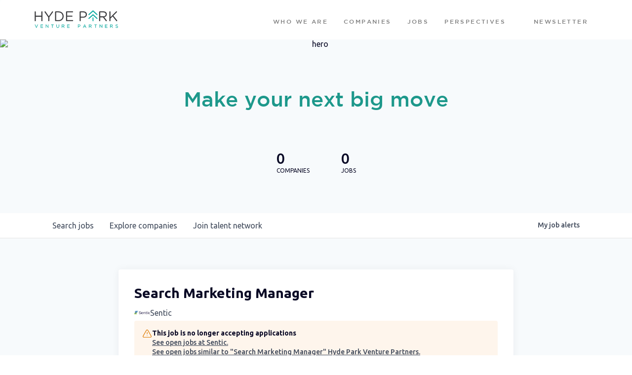

--- FILE ---
content_type: text/html; charset=utf-8
request_url: https://jobs.hydeparkvp.com/companies/sentic-technologies-inc/jobs/38666688-search-marketing-manager
body_size: 20173
content:
<!DOCTYPE html><html lang="en"><head><link rel="shortcut icon" href="https://cdn.filepicker.io/api/file/FQA5AAKSQom5VQWM5F06" data-next-head=""/><title data-next-head="">Search Marketing Manager @ Sentic | Hyde Park Venture Partners Job Board</title><meta name="description" property="og:description" content="Search job openings across the Hyde Park Venture Partners network." data-next-head=""/><meta charSet="utf-8" data-next-head=""/><meta name="viewport" content="initial-scale=1.0, width=device-width" data-next-head=""/><link rel="apple-touch-icon" sizes="180x180" href="https://cdn.filepicker.io/api/file/FQA5AAKSQom5VQWM5F06" data-next-head=""/><link rel="icon" type="image/png" sizes="32x32" href="https://cdn.filepicker.io/api/file/FQA5AAKSQom5VQWM5F06" data-next-head=""/><link rel="icon" type="image/png" sizes="16x16" href="https://cdn.filepicker.io/api/file/FQA5AAKSQom5VQWM5F06" data-next-head=""/><link rel="shortcut icon" href="https://cdn.filepicker.io/api/file/FQA5AAKSQom5VQWM5F06" data-next-head=""/><meta name="url" property="og:url" content="https://jobs.hydeparkvp.com" data-next-head=""/><meta name="type" property="og:type" content="website" data-next-head=""/><meta name="title" property="og:title" content="Hyde Park Venture Partners Job Board" data-next-head=""/><meta name="image" property="og:image" content="http://cdn.filepicker.io/api/file/dc3u2opLSS2DpemSDwq7" data-next-head=""/><meta name="secure_url" property="og:image:secure_url" content="https://cdn.filepicker.io/api/file/dc3u2opLSS2DpemSDwq7" data-next-head=""/><meta name="twitter:card" content="summary_large_image" data-next-head=""/><meta name="twitter:site" content="hydeparkvp" data-next-head=""/><meta name="twitter:image" content="https://cdn.filepicker.io/api/file/dc3u2opLSS2DpemSDwq7" data-next-head=""/><meta name="twitter:title" content="Hyde Park Venture Partners Job Board" data-next-head=""/><meta name="twitter:description" content="Search job openings across the Hyde Park Venture Partners network." data-next-head=""/><meta name="twitter:creator" content="hydeparkvp" data-next-head=""/><meta name="google-site-verification" content="CQNnZQRH0dvJgCqWABp64ULhLI69C53ULhWdJemAW_w" data-next-head=""/><script>!function(){var analytics=window.analytics=window.analytics||[];if(!analytics.initialize)if(analytics.invoked)window.console&&console.error&&console.error("Segment snippet included twice.");else{analytics.invoked=!0;analytics.methods=["trackSubmit","trackClick","trackLink","trackForm","pageview","identify","reset","group","track","ready","alias","debug","page","once","off","on","addSourceMiddleware","addIntegrationMiddleware","setAnonymousId","addDestinationMiddleware"];analytics.factory=function(e){return function(){if(window.analytics.initialized)return window.analytics[e].apply(window.analytics,arguments);var i=Array.prototype.slice.call(arguments);i.unshift(e);analytics.push(i);return analytics}};for(var i=0;i<analytics.methods.length;i++){var key=analytics.methods[i];analytics[key]=analytics.factory(key)}analytics.load=function(key,i){var t=document.createElement("script");t.type="text/javascript";t.async=!0;t.src="https://an.getro.com/analytics.js/v1/" + key + "/analytics.min.js";var n=document.getElementsByTagName("script")[0];n.parentNode.insertBefore(t,n);analytics._loadOptions=i};analytics._writeKey="VKRqdgSBA3lFoZSlbeHbrzqQkLPBcP7W";;analytics.SNIPPET_VERSION="4.16.1";
analytics.load("VKRqdgSBA3lFoZSlbeHbrzqQkLPBcP7W");

}}();</script><link rel="stylesheet" href="https://cdn-customers.getro.com/hydeparkvp/style.react.css??v=7d49c166ca9f24905f04271c5fbd729797522e47"/><link rel="preload" href="https://cdn.getro.com/assets/_next/static/css/b1414ae24606c043.css" as="style"/><link rel="stylesheet" href="https://cdn.getro.com/assets/_next/static/css/b1414ae24606c043.css" data-n-g=""/><noscript data-n-css=""></noscript><script defer="" nomodule="" src="https://cdn.getro.com/assets/_next/static/chunks/polyfills-42372ed130431b0a.js"></script><script id="jquery" src="https://ajax.googleapis.com/ajax/libs/jquery/3.6.0/jquery.min.js" defer="" data-nscript="beforeInteractive"></script><script src="https://cdn.getro.com/assets/_next/static/chunks/webpack-ab58b860c16628b6.js" defer=""></script><script src="https://cdn.getro.com/assets/_next/static/chunks/framework-a008f048849dfc11.js" defer=""></script><script src="https://cdn.getro.com/assets/_next/static/chunks/main-7348ffc3ebda129b.js" defer=""></script><script src="https://cdn.getro.com/assets/_next/static/chunks/pages/_app-52002506ec936253.js" defer=""></script><script src="https://cdn.getro.com/assets/_next/static/chunks/a86620fd-3b4606652f1c2476.js" defer=""></script><script src="https://cdn.getro.com/assets/_next/static/chunks/8230-afd6e299f7a6ae33.js" defer=""></script><script src="https://cdn.getro.com/assets/_next/static/chunks/4000-0acb5a82151cbee6.js" defer=""></script><script src="https://cdn.getro.com/assets/_next/static/chunks/9091-5cd776e8ee5ad3a3.js" defer=""></script><script src="https://cdn.getro.com/assets/_next/static/chunks/1637-66b68fc38bc6d10a.js" defer=""></script><script src="https://cdn.getro.com/assets/_next/static/chunks/3676-4975c339fc5bc499.js" defer=""></script><script src="https://cdn.getro.com/assets/_next/static/chunks/9358-87cc633cf780c23e.js" defer=""></script><script src="https://cdn.getro.com/assets/_next/static/chunks/9117-6f216abbf55ba8cd.js" defer=""></script><script src="https://cdn.getro.com/assets/_next/static/chunks/1446-b10012f4e22f3c87.js" defer=""></script><script src="https://cdn.getro.com/assets/_next/static/chunks/5355-7de2c819d8cad6ea.js" defer=""></script><script src="https://cdn.getro.com/assets/_next/static/chunks/9582-aa7f986fdb36f43c.js" defer=""></script><script src="https://cdn.getro.com/assets/_next/static/chunks/pages/companies/%5BcompanySlug%5D/jobs/%5BjobSlug%5D-62d62dd54d326fae.js" defer=""></script><script src="https://cdn.getro.com/assets/_next/static/TydIVY-V9tdrRPWV-ZHh3/_buildManifest.js" defer=""></script><script src="https://cdn.getro.com/assets/_next/static/TydIVY-V9tdrRPWV-ZHh3/_ssgManifest.js" defer=""></script><meta name="sentry-trace" content="43a62cc49c3a01ab3d5923c5aa457e16-2b8f354a0a20f446-0"/><meta name="baggage" content="sentry-environment=production,sentry-release=84a246354404b41a9e05a52c037c43ac596d43c5,sentry-public_key=99c84790fa184cf49c16c34cd7113f75,sentry-trace_id=43a62cc49c3a01ab3d5923c5aa457e16,sentry-org_id=129958,sentry-sampled=false,sentry-sample_rand=0.39280378239868385,sentry-sample_rate=0.033"/><style data-styled="" data-styled-version="5.3.11">.gVRrUK{box-sizing:border-box;margin:0;min-width:0;font-family:-apple-system,BlinkMacSystemFont,'Segoe UI','Roboto','Oxygen','Ubuntu','Cantarell','Fira Sans','Droid Sans','Helvetica Neue','sans-serif';font-weight:400;font-style:normal;font-size:16px;color:#3F495A;}/*!sc*/
.fyPcag{box-sizing:border-box;margin:0;min-width:0;background-color:#F7FAFC;min-height:100vh;-webkit-flex-direction:column;-ms-flex-direction:column;flex-direction:column;-webkit-align-items:stretch;-webkit-box-align:stretch;-ms-flex-align:stretch;align-items:stretch;}/*!sc*/
.dKubqp{box-sizing:border-box;margin:0;min-width:0;}/*!sc*/
.elbZCm{box-sizing:border-box;margin:0;min-width:0;width:100%;}/*!sc*/
.dFKghv{box-sizing:border-box;margin:0;min-width:0;box-shadow:0 1px 0 0 #e5e5e5;-webkit-flex-direction:row;-ms-flex-direction:row;flex-direction:row;width:100%;background-color:#ffffff;}/*!sc*/
.byBMUo{box-sizing:border-box;margin:0;min-width:0;max-width:100%;width:100%;margin-left:auto;margin-right:auto;}/*!sc*/
@media screen and (min-width:40em){.byBMUo{width:100%;}}/*!sc*/
@media screen and (min-width:65em){.byBMUo{width:1100px;}}/*!sc*/
.hQFgTu{box-sizing:border-box;margin:0;min-width:0;color:#4900FF;position:relative;-webkit-text-decoration:none;text-decoration:none;-webkit-transition:all ease 0.3s;transition:all ease 0.3s;text-transform:capitalize;-webkit-order:0;-ms-flex-order:0;order:0;padding-left:16px;padding-right:16px;padding-top:16px;padding-bottom:16px;font-size:16px;color:#3F495A;display:-webkit-box;display:-webkit-flex;display:-ms-flexbox;display:flex;-webkit-align-items:baseline;-webkit-box-align:baseline;-ms-flex-align:baseline;align-items:baseline;}/*!sc*/
@media screen and (min-width:40em){.hQFgTu{text-transform:capitalize;}}/*!sc*/
@media screen and (min-width:65em){.hQFgTu{text-transform:unset;}}/*!sc*/
.hQFgTu span{display:none;}/*!sc*/
.hQFgTu::after{content:'';position:absolute;left:0;right:0;bottom:0;height:0.125rem;background-color:#4900FF;opacity:0;-webkit-transition:opacity 0.3s;transition:opacity 0.3s;}/*!sc*/
.hQFgTu:hover{color:#3F495A;}/*!sc*/
.hQFgTu:active{background-color:#F7FAFC;-webkit-transform:scale(.94);-ms-transform:scale(.94);transform:scale(.94);}/*!sc*/
.hQFgTu.active{font-weight:600;color:#090925;}/*!sc*/
.hQFgTu.active::after{opacity:1;}/*!sc*/
@media screen and (min-width:40em){.hQFgTu{padding-left:16px;padding-right:16px;}}/*!sc*/
.ekJmTQ{box-sizing:border-box;margin:0;min-width:0;display:none;}/*!sc*/
@media screen and (min-width:40em){.ekJmTQ{display:none;}}/*!sc*/
@media screen and (min-width:65em){.ekJmTQ{display:inline-block;}}/*!sc*/
.cyRTWj{box-sizing:border-box;margin:0;min-width:0;color:#4900FF;position:relative;-webkit-text-decoration:none;text-decoration:none;-webkit-transition:all ease 0.3s;transition:all ease 0.3s;text-transform:capitalize;-webkit-order:1;-ms-flex-order:1;order:1;padding-left:16px;padding-right:16px;padding-top:16px;padding-bottom:16px;font-size:16px;color:#3F495A;display:-webkit-box;display:-webkit-flex;display:-ms-flexbox;display:flex;-webkit-align-items:baseline;-webkit-box-align:baseline;-ms-flex-align:baseline;align-items:baseline;}/*!sc*/
@media screen and (min-width:40em){.cyRTWj{text-transform:capitalize;}}/*!sc*/
@media screen and (min-width:65em){.cyRTWj{text-transform:unset;}}/*!sc*/
.cyRTWj span{display:none;}/*!sc*/
.cyRTWj::after{content:'';position:absolute;left:0;right:0;bottom:0;height:0.125rem;background-color:#4900FF;opacity:0;-webkit-transition:opacity 0.3s;transition:opacity 0.3s;}/*!sc*/
.cyRTWj:hover{color:#3F495A;}/*!sc*/
.cyRTWj:active{background-color:#F7FAFC;-webkit-transform:scale(.94);-ms-transform:scale(.94);transform:scale(.94);}/*!sc*/
.cyRTWj.active{font-weight:600;color:#090925;}/*!sc*/
.cyRTWj.active::after{opacity:1;}/*!sc*/
@media screen and (min-width:40em){.cyRTWj{padding-left:16px;padding-right:16px;}}/*!sc*/
.kPzaxb{box-sizing:border-box;margin:0;min-width:0;color:#4900FF;position:relative;-webkit-text-decoration:none;text-decoration:none;-webkit-transition:all ease 0.3s;transition:all ease 0.3s;text-transform:unset;-webkit-order:2;-ms-flex-order:2;order:2;padding-left:16px;padding-right:16px;padding-top:16px;padding-bottom:16px;font-size:16px;color:#3F495A;display:-webkit-box;display:-webkit-flex;display:-ms-flexbox;display:flex;-webkit-align-items:center;-webkit-box-align:center;-ms-flex-align:center;align-items:center;}/*!sc*/
.kPzaxb span{display:none;}/*!sc*/
.kPzaxb::after{content:'';position:absolute;left:0;right:0;bottom:0;height:0.125rem;background-color:#4900FF;opacity:0;-webkit-transition:opacity 0.3s;transition:opacity 0.3s;}/*!sc*/
.kPzaxb:hover{color:#3F495A;}/*!sc*/
.kPzaxb:active{background-color:#F7FAFC;-webkit-transform:scale(.94);-ms-transform:scale(.94);transform:scale(.94);}/*!sc*/
.kPzaxb.active{font-weight:600;color:#090925;}/*!sc*/
.kPzaxb.active::after{opacity:1;}/*!sc*/
@media screen and (min-width:40em){.kPzaxb{padding-left:16px;padding-right:16px;}}/*!sc*/
.jQZwAb{box-sizing:border-box;margin:0;min-width:0;display:inline-block;}/*!sc*/
@media screen and (min-width:40em){.jQZwAb{display:inline-block;}}/*!sc*/
@media screen and (min-width:65em){.jQZwAb{display:none;}}/*!sc*/
.ioCEHO{box-sizing:border-box;margin:0;min-width:0;margin-left:auto;margin-right:16px;text-align:left;-webkit-flex-direction:column;-ms-flex-direction:column;flex-direction:column;-webkit-order:9999;-ms-flex-order:9999;order:9999;}/*!sc*/
@media screen and (min-width:40em){.ioCEHO{margin-right:16px;}}/*!sc*/
@media screen and (min-width:65em){.ioCEHO{margin-right:0;}}/*!sc*/
.iJaGyT{box-sizing:border-box;margin:0;min-width:0;position:relative;cursor:pointer;-webkit-transition:all ease 0.3s;transition:all ease 0.3s;border-radius:4px;font-size:16px;font-weight:500;display:-webkit-box;display:-webkit-flex;display:-ms-flexbox;display:flex;-webkit-tap-highlight-color:transparent;-webkit-align-items:center;-webkit-box-align:center;-ms-flex-align:center;align-items:center;font-family:-apple-system,BlinkMacSystemFont,'Segoe UI','Roboto','Oxygen','Ubuntu','Cantarell','Fira Sans','Droid Sans','Helvetica Neue','sans-serif';color:#3F495A;background-color:#FFFFFF;border-style:solid;border-color:#A3B1C2;border-width:1px;border:none;border-color:transparent;width:small;height:small;margin-top:8px;padding:8px 16px;padding-right:0;-webkit-align-self:center;-ms-flex-item-align:center;align-self:center;font-size:14px;}/*!sc*/
.iJaGyT:active{-webkit-transform:scale(.94);-ms-transform:scale(.94);transform:scale(.94);box-shadow:inset 0px 1.875px 1.875px rgba(0,0,0,0.12);}/*!sc*/
.iJaGyT:disabled{color:#A3B1C2;}/*!sc*/
.iJaGyT:hover{background-color:#F7FAFC;}/*!sc*/
.iJaGyT [role="progressbar"] > div > div{border-color:rgba(63,73,90,0.2);border-top-color:#090925;}/*!sc*/
@media screen and (min-width:40em){.iJaGyT{border-color:#A3B1C2;}}/*!sc*/
@media screen and (min-width:40em){.iJaGyT{padding-right:16px;}}/*!sc*/
.jUfIjB{box-sizing:border-box;margin:0;min-width:0;display:none;}/*!sc*/
@media screen and (min-width:40em){.jUfIjB{display:block;}}/*!sc*/
.iqghoL{box-sizing:border-box;margin:0;min-width:0;margin-left:auto !important;margin-right:auto !important;box-sizing:border-box;max-width:100%;position:static;z-index:1;margin-left:auto;margin-right:auto;width:100%;padding-top:0;padding-left:16px;padding-right:16px;padding-bottom:64px;}/*!sc*/
@media screen and (min-width:40em){.iqghoL{width:100%;}}/*!sc*/
@media screen and (min-width:65em){.iqghoL{width:1132px;}}/*!sc*/
.ebGWQq{box-sizing:border-box;margin:0;min-width:0;-webkit-box-pack:justify;-webkit-justify-content:space-between;-ms-flex-pack:justify;justify-content:space-between;margin-bottom:24px;-webkit-flex-direction:column;-ms-flex-direction:column;flex-direction:column;width:100%;}/*!sc*/
@media screen and (min-width:40em){.ebGWQq{-webkit-flex-direction:row;-ms-flex-direction:row;flex-direction:row;}}/*!sc*/
@media screen and (min-width:65em){.ebGWQq{-webkit-flex-direction:row;-ms-flex-direction:row;flex-direction:row;}}/*!sc*/
.dsHaKT{box-sizing:border-box;margin:0;min-width:0;gap:24px;-webkit-flex-direction:column;-ms-flex-direction:column;flex-direction:column;width:100%;}/*!sc*/
.iaKmHE{box-sizing:border-box;margin:0;min-width:0;font-size:28px;margin-bottom:8px;color:#090925;}/*!sc*/
.iKYCNv{box-sizing:border-box;margin:0;min-width:0;-webkit-column-gap:8px;column-gap:8px;cursor:pointer;-webkit-align-items:center;-webkit-box-align:center;-ms-flex-align:center;align-items:center;}/*!sc*/
.iKYCNv color{main:#3F495A;dark:#090925;subtle:#67738B;placeholder:#8797AB;link:#3F495A;link-accent:#4900FF;error:#D90218;}/*!sc*/
.hRzXmX{box-sizing:border-box;margin:0;min-width:0;width:32px;}/*!sc*/
.ijjZxr{box-sizing:border-box;margin:0;min-width:0;margin-bottom:16px;}/*!sc*/
.kGAAEy{box-sizing:border-box;margin:0;min-width:0;-webkit-flex-direction:column;-ms-flex-direction:column;flex-direction:column;gap:8px;}/*!sc*/
.dkjSzf{box-sizing:border-box;margin:0;min-width:0;font-weight:600;font-size:14px;color:#090925;}/*!sc*/
.eRlSKr{box-sizing:border-box;margin:0;min-width:0;color:#3F495A!important;font-weight:500;}/*!sc*/
.lhPfhV{box-sizing:border-box;margin:0;min-width:0;-webkit-column-gap:8px;column-gap:8px;-webkit-box-pack:justify;-webkit-justify-content:space-between;-ms-flex-pack:justify;justify-content:space-between;}/*!sc*/
.hQNFTd{box-sizing:border-box;margin:0;min-width:0;row-gap:8px;-webkit-flex-direction:column;-ms-flex-direction:column;flex-direction:column;}/*!sc*/
.fLzXDu{box-sizing:border-box;margin:0;min-width:0;font-size:14px;color:#67738B;}/*!sc*/
.crBMPy{box-sizing:border-box;margin:0;min-width:0;margin-top:40px;}/*!sc*/
.crBMPy li:not(:last-child){margin-bottom:8px;}/*!sc*/
.crBMPy p,.crBMPy span,.crBMPy div,.crBMPy li,.crBMPy ol,.crBMPy ul{color:#3F495A;font-size:16px!important;line-height:140%!important;margin:0 auto 16px;}/*!sc*/
.crBMPy h1,.crBMPy h2,.crBMPy h3,.crBMPy h4,.crBMPy h5,.crBMPy h6{color:#090925;}/*!sc*/
.crBMPy h4,.crBMPy h5,.crBMPy h6{font-size:16px;margin:0 auto 16px;}/*!sc*/
.crBMPy h1:not(:first-child){font-size:24px;margin:48px auto 16px;}/*!sc*/
.crBMPy h2:not(:first-child){font-size:20px;margin:32px auto 16px;}/*!sc*/
.crBMPy h3:not(:first-child){font-size:18px;margin:24px auto 16px;}/*!sc*/
.crBMPy ul{padding:0 0 0 32px;}/*!sc*/
.crBMPy a{color:#3F495A !important;}/*!sc*/
.iIGtVd{box-sizing:border-box;margin:0;min-width:0;max-width:600px;margin:0 auto;}/*!sc*/
.friAmK{box-sizing:border-box;margin:0;min-width:0;padding-bottom:40px;margin-top:40px;}/*!sc*/
.bOyPTM{box-sizing:border-box;margin:0;min-width:0;gap:40px;margin-top:40px;-webkit-align-items:center;-webkit-box-align:center;-ms-flex-align:center;align-items:center;-webkit-box-pack:justify;-webkit-justify-content:space-between;-ms-flex-pack:justify;justify-content:space-between;-webkit-flex-direction:column;-ms-flex-direction:column;flex-direction:column;}/*!sc*/
@media screen and (min-width:40em){.bOyPTM{-webkit-flex-direction:row;-ms-flex-direction:row;flex-direction:row;}}/*!sc*/
.kkTXM{box-sizing:border-box;margin:0;min-width:0;-webkit-text-decoration-line:underline;text-decoration-line:underline;cursor:pointer;display:block;text-align:center;color:#3F495A !important;font-size:14px;line-height:22px;}/*!sc*/
.fIUOoG{box-sizing:border-box;margin:0;min-width:0;justify-self:flex-end;margin-top:auto;-webkit-flex-direction:row;-ms-flex-direction:row;flex-direction:row;width:100%;background-color:transparent;padding-top:32px;padding-bottom:32px;}/*!sc*/
.Jizzq{box-sizing:border-box;margin:0;min-width:0;width:100%;margin-left:auto;margin-right:auto;-webkit-flex-direction:column;-ms-flex-direction:column;flex-direction:column;text-align:center;}/*!sc*/
@media screen and (min-width:40em){.Jizzq{width:1100px;}}/*!sc*/
.fONCsf{box-sizing:border-box;margin:0;min-width:0;color:#4900FF;-webkit-align-self:center;-ms-flex-item-align:center;align-self:center;margin-bottom:16px;color:#090925;width:120px;}/*!sc*/
.bfORaf{box-sizing:border-box;margin:0;min-width:0;color:currentColor;width:100%;height:auto;}/*!sc*/
.gkPOSa{box-sizing:border-box;margin:0;min-width:0;-webkit-flex-direction:row;-ms-flex-direction:row;flex-direction:row;-webkit-box-pack:center;-webkit-justify-content:center;-ms-flex-pack:center;justify-content:center;-webkit-flex-wrap:wrap;-ms-flex-wrap:wrap;flex-wrap:wrap;}/*!sc*/
.hDtUlk{box-sizing:border-box;margin:0;min-width:0;-webkit-appearance:none;-moz-appearance:none;appearance:none;display:inline-block;text-align:center;line-height:inherit;-webkit-text-decoration:none;text-decoration:none;font-size:inherit;padding-left:16px;padding-right:16px;padding-top:8px;padding-bottom:8px;color:#ffffff;background-color:#4900FF;border:none;border-radius:4px;padding-left:8px;padding-right:8px;font-size:16px;position:relative;z-index:2;cursor:pointer;-webkit-transition:all ease 0.3s;transition:all ease 0.3s;border-radius:4px;font-weight:500;display:-webkit-box;display:-webkit-flex;display:-ms-flexbox;display:flex;-webkit-tap-highlight-color:transparent;-webkit-align-items:center;-webkit-box-align:center;-ms-flex-align:center;align-items:center;font-family:-apple-system,BlinkMacSystemFont,'Segoe UI','Roboto','Oxygen','Ubuntu','Cantarell','Fira Sans','Droid Sans','Helvetica Neue','sans-serif';color:#3F495A;background-color:transparent;border-style:solid;border-color:#A3B1C2;border-width:1px;border:none;-webkit-box-pack:unset;-webkit-justify-content:unset;-ms-flex-pack:unset;justify-content:unset;-webkit-text-decoration:none;text-decoration:none;white-space:nowrap;margin-right:16px;padding:0;color:#67738B;padding-top:4px;padding-bottom:4px;font-size:12px;}/*!sc*/
.hDtUlk:active{-webkit-transform:scale(.94);-ms-transform:scale(.94);transform:scale(.94);box-shadow:inset 0px 1.875px 1.875px rgba(0,0,0,0.12);}/*!sc*/
.hDtUlk:disabled{color:#A3B1C2;}/*!sc*/
.hDtUlk:hover{-webkit-text-decoration:underline;text-decoration:underline;}/*!sc*/
.hDtUlk [role="progressbar"] > div > div{border-color:rgba(63,73,90,0.2);border-top-color:#090925;}/*!sc*/
data-styled.g1[id="sc-aXZVg"]{content:"gVRrUK,fyPcag,dKubqp,elbZCm,dFKghv,byBMUo,hQFgTu,ekJmTQ,cyRTWj,kPzaxb,jQZwAb,ioCEHO,iJaGyT,jUfIjB,iqghoL,ebGWQq,dsHaKT,iaKmHE,iKYCNv,hRzXmX,ijjZxr,kGAAEy,dkjSzf,eRlSKr,lhPfhV,hQNFTd,fLzXDu,crBMPy,iIGtVd,friAmK,bOyPTM,kkTXM,fIUOoG,Jizzq,fONCsf,bfORaf,gkPOSa,hDtUlk,"}/*!sc*/
.fteAEG{display:-webkit-box;display:-webkit-flex;display:-ms-flexbox;display:flex;}/*!sc*/
data-styled.g2[id="sc-gEvEer"]{content:"fteAEG,"}/*!sc*/
.flWBVF{box-sizing:border-box;margin:0;min-width:0;container-type:inline-size;container-name:hero;}/*!sc*/
.hroQCj{box-sizing:border-box;margin:0;min-width:0;position:relative;background-size:cover;background-position:center center;text-align:center;padding-top:32px;padding-bottom:32px;color:#090925;}/*!sc*/
@media (min-width:480px){.hroQCj{padding:calc(10 * 0.5rem) 0;}}/*!sc*/
.iFoJuC{box-sizing:border-box;margin:0;min-width:0;object-fit:cover;width:100%;height:100%;position:absolute;left:0;top:0;}/*!sc*/
.cmDbPT{box-sizing:border-box;margin:0;min-width:0;margin-left:auto !important;margin-right:auto !important;box-sizing:border-box;max-width:100%;position:relative;z-index:3;margin-left:auto;margin-right:auto;width:100%;padding-top:0;padding-left:16px;padding-right:16px;}/*!sc*/
@media screen and (min-width:40em){.cmDbPT{width:100%;}}/*!sc*/
@media screen and (min-width:65em){.cmDbPT{width:1132px;}}/*!sc*/
.bsENgY{box-sizing:border-box;margin:0;min-width:0;max-width:900px;position:relative;text-align:center;font-size:18px;font-weight:500;font-family:inherit;margin-left:auto;margin-right:auto;margin-top:0;margin-bottom:0;color:inherit;}/*!sc*/
@media screen and (min-width:40em){.bsENgY{font-size:32px;}}/*!sc*/
.fmUVIp{box-sizing:border-box;margin:0;min-width:0;-webkit-box-pack:center;-webkit-justify-content:center;-ms-flex-pack:center;justify-content:center;-webkit-align-items:center;-webkit-box-align:center;-ms-flex-align:center;align-items:center;}/*!sc*/
.fmUVIp:not(:first-child){margin-top:32px;}/*!sc*/
@media screen and (min-width:40em){.fmUVIp:not(:first-child){margin-top:64px;}}/*!sc*/
@media screen and (min-width:65em){.fmUVIp:not(:first-child){margin-top:64px;}}/*!sc*/
.HtwpK{box-sizing:border-box;margin:0;min-width:0;max-width:300px;}/*!sc*/
.eOOXFH{box-sizing:border-box;margin:0;min-width:0;-webkit-box-pack:space-around;-webkit-justify-content:space-around;-ms-flex-pack:space-around;justify-content:space-around;margin-top:0;}/*!sc*/
.fbDqWI{box-sizing:border-box;margin:0;min-width:0;padding-right:64px;}/*!sc*/
.izkFvz{box-sizing:border-box;margin:0;min-width:0;-webkit-flex-direction:column;-ms-flex-direction:column;flex-direction:column;text-align:left;padding-right:64px;}/*!sc*/
.jZIqdX{box-sizing:border-box;margin:0;min-width:0;font-size:20px;font-weight:500;}/*!sc*/
@media screen and (min-width:40em){.jZIqdX{font-size:30px;}}/*!sc*/
.erBpup{box-sizing:border-box;margin:0;min-width:0;text-transform:uppercase;font-size:12px;}/*!sc*/
.gwmNXr{box-sizing:border-box;margin:0;min-width:0;}/*!sc*/
.mcBfM{box-sizing:border-box;margin:0;min-width:0;-webkit-flex-direction:column;-ms-flex-direction:column;flex-direction:column;text-align:left;}/*!sc*/
.eBWkFz{box-sizing:border-box;margin:0;min-width:0;padding:32px;box-shadow:0px 1px 2px 0px rgba(27,36,50,0.04),0px 1px 16px 0px rgba(27,36,50,0.06);border-radius:4px;background-color:#FFFFFF;margin-left:auto;margin-right:auto;width:100%;-webkit-flex-direction:column;-ms-flex-direction:column;flex-direction:column;padding-left:16px;padding-right:16px;margin-top:64px;max-width:800px;margin-left:auto;margin-right:auto;}/*!sc*/
@media screen and (min-width:40em){.eBWkFz{padding-left:32px;padding-right:32px;}}/*!sc*/
.jBogQf{box-sizing:border-box;margin:0;min-width:0;position:relative;width:100%;-webkit-align-items:start;-webkit-box-align:start;-ms-flex-align:start;align-items:start;}/*!sc*/
.ddKpAl{box-sizing:border-box;margin:0;min-width:0;-webkit-flex:1 1;-ms-flex:1 1;flex:1 1;}/*!sc*/
.VWXkL{box-sizing:border-box;margin:0;min-width:0;position:relative;font-weight:500;color:#3F495A;height:100%;width:100%;border-radius:4px;}/*!sc*/
.cVYRew{box-sizing:border-box;margin:0;min-width:0;max-width:100%;height:auto;border-radius:4px;overflow:hidden;object-fit:contain;width:100%;height:100%;}/*!sc*/
.hPknKP{box-sizing:border-box;margin:0;min-width:0;background-color:#FEF5EC;text-align:left;-webkit-align-items:flex-start;-webkit-box-align:flex-start;-ms-flex-align:flex-start;align-items:flex-start;-webkit-flex:0 0 auto;-ms-flex:0 0 auto;flex:0 0 auto;padding:16px;border-radius:4px;line-height:1.4;gap:16px;}/*!sc*/
.jDfdPi{box-sizing:border-box;margin:0;min-width:0;height:20px;width:20px;}/*!sc*/
.kgAlEH{box-sizing:border-box;margin:0;min-width:0;color:#DE7B02;-webkit-align-items:center;-webkit-box-align:center;-ms-flex-align:center;align-items:center;-webkit-flex:0 0 auto;-ms-flex:0 0 auto;flex:0 0 auto;}/*!sc*/
.cYMjnh{box-sizing:border-box;margin:0;min-width:0;font-weight:500;font-size:14px;color:#3F495A;}/*!sc*/
.exMvxQ{box-sizing:border-box;margin:0;min-width:0;-webkit-text-decoration:none;text-decoration:none;color:currentColor;width:100%;height:auto;}/*!sc*/
data-styled.g3[id="sc-eqUAAy"]{content:"flWBVF,hroQCj,iFoJuC,cmDbPT,bsENgY,fmUVIp,HtwpK,eOOXFH,fbDqWI,izkFvz,jZIqdX,erBpup,gwmNXr,mcBfM,eBWkFz,jBogQf,ddKpAl,VWXkL,cVYRew,hPknKP,jDfdPi,kgAlEH,cYMjnh,exMvxQ,"}/*!sc*/
.gQycbC{display:-webkit-box;display:-webkit-flex;display:-ms-flexbox;display:flex;}/*!sc*/
data-styled.g4[id="sc-fqkvVR"]{content:"gQycbC,"}/*!sc*/
</style></head><body id="main-wrapper" class="custom-design-hydeparkvp"><div id="root"></div><div id="__next"><div class="sc-aXZVg gVRrUK"><div class="" style="position:fixed;top:0;left:0;height:2px;background:transparent;z-index:99999999999;width:100%"><div class="" style="height:100%;background:#4900FF;transition:all 500ms ease;width:0%"><div style="box-shadow:0 0 10px #4900FF, 0 0 10px #4900FF;width:5%;opacity:1;position:absolute;height:100%;transition:all 500ms ease;transform:rotate(3deg) translate(0px, -4px);left:-10rem"></div></div></div><div id="wlc-main" class="sc-aXZVg sc-gEvEer fyPcag fteAEG network-container"><div data-testid="custom-header" id="hydeparkvp-custom-header" class="sc-aXZVg dKubqp hydeparkvp-custom-part"><div class="cd_wrapper body" data-new-gr-c-s-check-loaded="14.993.0" data-gr-ext-installed="" cz-shortcut-listen="true">
  <div id="luxy" class="page-wrapper smooth-scroll">
    <div data-collapse="medium" data-animation="default" data-duration="400" role="banner" class="template-navbar w-nav">
      <div class="template-nav-block" style="opacity: 1;transform: translate3d(0px, 0px, 0px) scale3d(1, 1, 1) rotateX(0deg) rotateY(0deg) rotateZ(0deg) skew(0deg, 0deg);transform-style: preserve-3d;">
        <a href="https://www.hydeparkvp.com/" aria-current="page" class="brand w-nav-brand w--current" aria-label="home">
          <img src="https://cdn-customers.getro.com/hydeparkvp/images/logo.svg" width="117" alt="" class="logo" />
        </a>
        <div data-w-id="667fa045-2ac4-581c-2d41-e618a6bf4943" class="c-nav_menu">
          <div class="c-nav_menu-scroll">
            <div class="c-nav_menu-links">
              <a href="https://www.hydeparkvp.com/who-we-are" data-w-id="667fa045-2ac4-581c-2d41-e618a6bf4946" class="c-nav_link link w-inline-block">
                <p class="c-nav_link-text">WHO&nbsp;WE&nbsp;Are</p>
              </a>
              <a href="https://www.hydeparkvp.com/companies" class="c-nav_link link w-inline-block">
                <p class="c-nav_link-text">COMPANIES</p>
              </a>
              <a href="https://jobs.hydeparkvp.com/" target="_blank" class="c-nav_link w-inline-block">
                <p class="c-nav_link-text">JOBS</p>
              </a>
              <a href="https://www.hydeparkvp.com/perspectives" class="c-nav_link link w-inline-block">
                <p class="c-nav_link-text">PERSPECTIVES</p>
              </a>
              <div class="c-nav_link nopad noborder">
                <a 
                  href="https://hydeparkvp.us5.list-manage.com/subscribe?u=9c0a6d1c73c3aac692dc5c98d&id=027f125364" 
                  data-w-id="667fa045-2ac4-581c-2d41-e618a6bf4953" 
                  class="hydeparkbutton button-light w-inline-block"
                >
                  <div class="coolbutton4__bottom" style="width: 0%"></div>
                  <div class="coolbutton4__left" style="height: 0%"></div>
                  <div class="coolbutton4__right" style="height: 0%"></div>
                  <div class="coolbutton4__top" style="width: 0%"></div>
                  <div class="coolbutton4__text nopad">NEWSLETTER</div>
                </a>
              </div>
            </div>
          </div>
        </div>
      </div>
      <div class="w-nav-overlay" data-wf-ignore="" id="w-nav-overlay-0"></div>
    </div>
    <div data-collapse="all" data-animation="default" data-duration="400" role="banner" class="navbar-animated w-nav">
      <div class="mobile-nav-wrap">
        <div class="template-nav-block" style="opacity: 1;transform: translate3d(0px, 0px, 0px) scale3d(1, 1, 1) rotateX(0deg) rotateY(0deg) rotateZ(0deg) skew(0deg, 0deg);transform-style: preserve-3d;">
          <a href="https://www.hydeparkvp.com/" aria-current="page" class="brand w-nav-brand w--current" aria-label="home">
            <img src="https://assets-global.website-files.com/5f81e13a99580ba6ad0f4924/5fd8ba339677095f5f2ae4f5_HydePark_Logo-01.svg" width="117" alt="" class="logo" />
          </a>
          <div class="c-nav_menu">
            <div class="c-nav_menu-scroll">
              <div class="c-nav_menu-links">
                <a href="https://www.hydeparkvp.com/who-we-are" data-w-id="ce4231b1-4a7e-df68-e876-f2885ee49431" class="c-nav_link link w-inline-block">
                  <p class="c-nav_link-text">WHO&nbsp;WE&nbsp;Are</p>
                </a>
                <a href="https://www.hydeparkvp.com/companies" class="c-nav_link link w-inline-block">
                  <p class="c-nav_link-text">COMPANIES</p>
                </a>
                <a href="https://jobs.hydeparkvp.com/" target="_blank" class="c-nav_link w-inline-block">
                  <p class="c-nav_link-text">JOBS</p>
                </a>
                <a href="https://www.hydeparkvp.com/perspectives" class="c-nav_link link w-inline-block">
                  <p class="c-nav_link-text">PERSPECTIVES</p>
                </a>
                <div class="c-nav_link nopad noborder">
                  <a 
                    href="https://hydeparkvp.us5.list-manage.com/subscribe?u=9c0a6d1c73c3aac692dc5c98d&id=027f125364" 
                    data-w-id="ce4231b1-4a7e-df68-e876-f2885ee4943e" 
                    class="hydeparkbutton button-light w-inline-block"
                  >
                    <div class="coolbutton4__bottom"></div>
                    <div class="coolbutton4__left"></div>
                    <div class="coolbutton4__right"></div>
                    <div class="coolbutton4__top"></div>
                    <div class="coolbutton4__text nopad">NEWSLETTER</div>
                  </a>
                </div>
              </div>
            </div>
          </div>
        </div>
        <div data-w-id="439a30d8-baa7-4aac-7d9c-787d80d61d9a" class="nav-button-animated hide-on-desktop-up w-nav-button" style="-webkit-user-select: text" aria-label="menu" role="button" tabindex="0" aria-controls="w-nav-overlay-1" aria-haspopup="menu" aria-expanded="false">
          <div class="top-line-2 color-gray"></div>
          <div class="middle-line color-gray"></div>
          <div class="bottom-line-2 color-gray"></div>
        </div>
      </div>
      <nav role="navigation" class="mobile-overlay w-nav-menu">
        <div class="full-screen-menu-overlay">
          <div class="overlay-nav">
            <div class="c-nav_menu-links">
              <a href="https://www.hydeparkvp.com/who-we-are" data-w-id="439a30d8-baa7-4aac-7d9c-787d80d61da2" class="c-nav_link link w-inline-block">
                <p class="c-nav_link-text">WHO&nbsp;WE&nbsp;Are</p>
              </a>
              <a href="https://www.hydeparkvp.com/companies" class="c-nav_link link w-inline-block">
                <p class="c-nav_link-text">COMPANIES</p>
              </a>
              <a href="https://jobs.hydeparkvp.com/" target="_blank" class="c-nav_link w-inline-block">
                <p class="c-nav_link-text">JOBS</p>
              </a>
              <a href="https://www.hydeparkvp.com/perspectives" class="c-nav_link link w-inline-block">
                <p class="c-nav_link-text">PERSPECTIVES</p>
              </a>
              <div class="c-nav_link nopad noborder">
                <a 
                  href="https://hydeparkvp.us5.list-manage.com/subscribe?u=9c0a6d1c73c3aac692dc5c98d&id=027f125364" 
                  data-w-id="439a30d8-baa7-4aac-7d9c-787d80d61daf" 
                  class="hydeparkbutton button-light w-inline-block"
                >
                  <div class="coolbutton4__bottom" style="width: 0%"></div>
                  <div class="coolbutton4__left" style="height: 0%"></div>
                  <div class="coolbutton4__right" style="height: 0%"></div>
                  <div class="coolbutton4__top" style="width: 0%"></div>
                  <div class="coolbutton4__text nopad">NEWSLETTER</div>
                </a>
              </div>
            </div>
          </div>
        </div>
      </nav>
      <div class="w-nav-overlay" data-wf-ignore="" id="w-nav-overlay-1" style="height: 100vh;display: none">
        <nav role="navigation" class="mobile-overlay w-nav-menu" style="transform: translateY(0px) translateX(0px);transition: transform 400ms ease 0s;" data-nav-menu-open="">
          <div class="full-screen-menu-overlay">
            <div class="overlay-nav">
              <div class="c-nav_menu-links">
                <a href="https://www.hydeparkvp.com/who-we-are" data-w-id="439a30d8-baa7-4aac-7d9c-787d80d61da2" class="c-nav_link link w-inline-block">
                  <p class="c-nav_link-text">WHO&nbsp;WE&nbsp;Are</p>
                </a>
                <a href="https://www.hydeparkvp.com/companies" class="c-nav_link link w-inline-block">
                  <p class="c-nav_link-text">COMPANIES</p>
                </a>
                <a href="https://jobs.hydeparkvp.com/" target="_blank" class="c-nav_link w-inline-block">
                  <p class="c-nav_link-text">JOBS</p>
                </a>
                <a href="https://www.hydeparkvp.com/perspectives" class="c-nav_link link w-inline-block">
                  <p class="c-nav_link-text">PERSPECTIVES</p>
                </a>
                <div class="c-nav_link nopad noborder">
                  <a 
                    href="https://hydeparkvp.us5.list-manage.com/subscribe?u=9c0a6d1c73c3aac692dc5c98d&id=027f125364" 
                    data-w-id="439a30d8-baa7-4aac-7d9c-787d80d61daf" 
                    class="hydeparkbutton button-light w-inline-block"
                  >
                    <div class="coolbutton4__bottom" style="width: 0%"></div>
                    <div class="coolbutton4__left" style="height: 0%"></div>
                    <div class="coolbutton4__right" style="height: 0%"></div>
                    <div class="coolbutton4__top" style="width: 0%"></div>
                    <div class="coolbutton4__text nopad">NEWSLETTER</div>
                  </a>
                </div>
              </div>
            </div>
          </div>
        </nav>
      </div>
    </div>
  </div>
</div>

</div><div width="1" class="sc-aXZVg elbZCm"><div class="sc-eqUAAy flWBVF job-board-hero"><div data-testid="default-hero" color="text.dark" class="sc-eqUAAy hroQCj network-hero"><img alt="hero" sx="[object Object]" loading="lazy" decoding="async" data-nimg="fill" class="sc-eqUAAy iFoJuC" style="position:absolute;height:100%;width:100%;left:0;top:0;right:0;bottom:0;color:transparent" src="https://cdn.filepicker.io/api/file/pGpwfyq9Ts698P4F7efv"/><div width="1,1,1132px" class="sc-eqUAAy cmDbPT container custom-design-hydeparkvp" data-testid="container"><h2 class="sc-eqUAAy bsENgY job-tagline" data-testid="tagline" font-size="3,32px" font-weight="medium" font-family="inherit" color="inherit">Make your next big move</h2><div class="sc-eqUAAy sc-fqkvVR fmUVIp gQycbC network-intro" data-testid="network-info"><div class="sc-eqUAAy HtwpK info"><div data-testid="number-wrapper" class="sc-eqUAAy sc-fqkvVR eOOXFH gQycbC stats job-number-wrapper"><div class="sc-eqUAAy sc-fqkvVR izkFvz gQycbC sc-eqUAAy fbDqWI job-org-count" data-testid="org-count"><div font-size="4,30px" font-weight="medium" class="sc-eqUAAy jZIqdX number"></div><div font-size="0" class="sc-eqUAAy erBpup text">companies</div></div><div class="sc-eqUAAy sc-fqkvVR mcBfM gQycbC sc-eqUAAy gwmNXr" data-testid="job-count"><div font-size="4,30px" font-weight="medium" class="sc-eqUAAy jZIqdX number"></div><div font-size="0" class="sc-eqUAAy erBpup text">Jobs</div></div></div></div></div></div></div></div><div id="content"><div data-testid="navbar" width="1" class="sc-aXZVg sc-gEvEer dFKghv fteAEG"><div width="1,1,1100px" class="sc-aXZVg sc-gEvEer byBMUo fteAEG"><a href="/jobs" class="sc-aXZVg hQFgTu theme_only " font-size="2" color="text.main" display="flex"><div display="none,none,inline-block" class="sc-aXZVg ekJmTQ">Search </div>jobs</a><a href="/companies" class="sc-aXZVg cyRTWj theme_only " font-size="2" color="text.main" display="flex"><div display="none,none,inline-block" class="sc-aXZVg ekJmTQ">Explore </div>companies</a><a href="/talent-network" class="sc-aXZVg kPzaxb theme_only " font-size="2" color="text.main" display="flex"><div display="none,none,inline-block" class="sc-aXZVg ekJmTQ">Join talent network</div><div display="inline-block,inline-block,none" class="sc-aXZVg jQZwAb">Talent</div></a><div order="9999" class="sc-aXZVg sc-gEvEer ioCEHO fteAEG"><div class="sc-aXZVg sc-gEvEer iJaGyT fteAEG theme_only" data-testid="my-job-alerts-button" font-size="14px">My <span class="sc-aXZVg jUfIjB">job </span>alerts</div></div></div></div><div width="1,1,1132px" data-testid="container" class="sc-aXZVg iqghoL"><script data-testid="job-ldjson" type="application/ld+json" async="">{"@context":"https://schema.org/","@type":"JobPosting","title":"Search Marketing Manager","description":"<div> <p>Sentic is an award-winning digital marketing agency recognized for its data-driven, full-funnel approach and commitment to client success. Our team of specialized experts across each digital channel seamlessly </p> <p>collaborate under a shared core principle: customer excellence. </p> <p><br></p> <p>We cater to the unique needs of our clients, crafting bespoke digital growth plans that deliver measurable results. Transparency and proactive communication are central to our philosophy, ensuring clients stay informed and invested every step of the way. </p> <p><br></p> <p>We're looking for a growth-oriented Account Manager to join our Paid Search team. You will be expected to manage direct-response pay-per-click (PPC) campaigns and own strategy, planning, and execution for multiple clients.</p> <p>We’re excited to work with someone that seeks a challenge and looks to take ownership of their role. Also, we’re looking for someone who is honest and kind, and who brings a positive attitude each day. The ideal candidate will have the ability to work independently without direct guidance from the Director. </p> <p>Duties:</p> <ul> <li>You will work with the Director to create and execute paid search strategies for clients.</li> <li>You will be hands on with not just the Google Ads ecosystem (Search, Shopping, Display) but also Bing Ads as well.</li> <li>You will be responsible for quality assurance in the projects executed for the client. That can range from making sure bid strategies are aligned with goals to keeping copy clear of typos.</li> <li>The more experience creating strategic roadmaps and testing plans the better.</li> <li>You will take the lead on daily budget pacing, test analysis and reporting.</li> <li>You will be expected to develop a voice with the client.</li> <li>You can dive into Google Analytics 4 and make sense of data.</li> <li>Leverage Asana/ClickUp for task management and team collaboration.</li> <li>The ability to fully manage campaign set-up and activation when needed.</li> </ul> <p>Experience:</p> <ul> <li>A minimum of 2 years’ paid search experience and a minimum 1 year of experience in a client-facing digital marketing role</li> <li>Hands-on experience with at least one bidding platform</li> <li>Strong familiarity with Google Analytics 4</li> <li>Agency experience preferred but not required</li> <li>You know Microsoft Excel in and out.</li> </ul> <p>What We Provide:</p> <ul> <li>The ability to work remote</li> <li>Health, dental, vision benefit</li> <li>401(k)</li> <li>Fast-track career growth (freedom to build and architect your own Paid Search team)</li> </ul> </div>","datePosted":"2024-07-16T11:23:52.573Z","validThrough":"2024-07-26","employmentType":[],"hiringOrganization":{"@type":"Organization","name":"Sentic","description":"We build digital growth engines that deliver profitable, efficient customer acquisition. Remote first with roots in chicago, we specialize in digital marketing technology and services.","numberOfEmployees":14,"address":[{"address":{"@type":"PostalAddress","addressLocality":"North Chicago, IL, USA"}},{"address":{"@type":"PostalAddress","addressLocality":"Chicago, IL, USA"}}],"sameAs":"https://sentic.io","url":"https://sentic.io","logo":"https://cdn.getro.com/companies/af774389-64da-4188-9e34-5dc44f8b5459-1759414075","keywords":"Advertising, Information Technology, Internet Services, Media, Sales and Marketing"},"jobLocation":{"@type":"Place","address":{"@type":"PostalAddress","addressLocality":"United States"}},"baseSalary":{"@type":"MonetaryAmount","currency":null,"value":{"@type":"QuantitativeValue","minValue":null,"maxValue":null,"unitText":"PERIOD_NOT_DEFINED"}}}</script><div width="100%" data-testid="edit-box" class="sc-eqUAAy eBWkFz"><div data-testid="content" width="1" class="sc-eqUAAy sc-fqkvVR jBogQf gQycbC"><div class="sc-eqUAAy ddKpAl"><div width="100%" class="sc-aXZVg sc-gEvEer ebGWQq fteAEG"><div width="100%" class="sc-aXZVg sc-gEvEer dsHaKT fteAEG"><div width="100%" class="sc-aXZVg elbZCm"><h2 font-size="28px" color="text.dark" class="sc-aXZVg iaKmHE">Search Marketing Manager</h2><div color="text" class="sc-aXZVg sc-gEvEer iKYCNv fteAEG"><div width="32" class="sc-aXZVg hRzXmX"><div data-testid="profile-picture" class="sc-eqUAAy sc-fqkvVR VWXkL gQycbC"><img data-testid="image" src="https://cdn.getro.com/companies/af774389-64da-4188-9e34-5dc44f8b5459-1759414075" alt="Sentic" class="sc-eqUAAy cVYRew"/></div></div><p class="sc-aXZVg dKubqp">Sentic</p></div></div><div class="sc-aXZVg ijjZxr"><div class="sc-eqUAAy sc-fqkvVR hPknKP gQycbC"><div color="warning" class="sc-eqUAAy sc-fqkvVR kgAlEH gQycbC"><svg xmlns="http://www.w3.org/2000/svg" width="20px" height="20px" viewBox="0 0 24 24" fill="none" stroke="currentColor" stroke-width="1.5" stroke-linecap="round" stroke-linejoin="round" class="sc-eqUAAy jDfdPi sc-eqUAAy jDfdPi" aria-hidden="true" data-testid="icon-warning"><path d="m21.73 18-8-14a2 2 0 0 0-3.48 0l-8 14A2 2 0 0 0 4 21h16a2 2 0 0 0 1.73-3Z"></path><line x1="12" x2="12" y1="9" y2="13"></line><line x1="12" x2="12.01" y1="17" y2="17"></line></svg></div><div color="text.main" class="sc-eqUAAy cYMjnh"><div class="sc-aXZVg sc-gEvEer kGAAEy fteAEG"><P font-weight="600" font-size="14px" color="text.dark" class="sc-aXZVg dkjSzf">This job is no longer accepting applications</P><a href="/companies/sentic-2-cdcf91f9-0f71-4f1a-84e3-6b43f5e07d40#content" class="sc-aXZVg eRlSKr">See open jobs at <!-- -->Sentic<!-- -->.</a><a href="/jobs?q=Search%20Marketing%20Manager" class="sc-aXZVg eRlSKr">See open jobs similar to &quot;<!-- -->Search Marketing Manager<!-- -->&quot; <!-- -->Hyde Park Venture Partners<!-- -->.</a></div></div></div></div><div class="sc-aXZVg sc-gEvEer lhPfhV fteAEG"><div class="sc-aXZVg sc-gEvEer hQNFTd fteAEG"><div class="sc-aXZVg dKubqp">Marketing &amp; Communications<!-- --> <!-- --> </div><div class="sc-aXZVg dKubqp">United States</div><div font-size="14px" color="text.subtle" class="sc-aXZVg fLzXDu">Posted<!-- --> <!-- -->6+ months ago</div></div></div></div></div><div class="sc-aXZVg crBMPy"><div data-testid="careerPage"><div> <p>Sentic is an award-winning digital marketing agency recognized for its data-driven, full-funnel approach and commitment to client success. Our team of specialized experts across each digital channel seamlessly </p> <p>collaborate under a shared core principle: customer excellence. </p>  <p>We cater to the unique needs of our clients, crafting bespoke digital growth plans that deliver measurable results. Transparency and proactive communication are central to our philosophy, ensuring clients stay informed and invested every step of the way. </p>  <p>We're looking for a growth-oriented Account Manager to join our Paid Search team. You will be expected to manage direct-response pay-per-click (PPC) campaigns and own strategy, planning, and execution for multiple clients.</p> <p>We’re excited to work with someone that seeks a challenge and looks to take ownership of their role. Also, we’re looking for someone who is honest and kind, and who brings a positive attitude each day. The ideal candidate will have the ability to work independently without direct guidance from the Director. </p> <p>Duties:</p> <ul> <li>You will work with the Director to create and execute paid search strategies for clients.</li> <li>You will be hands on with not just the Google Ads ecosystem (Search, Shopping, Display) but also Bing Ads as well.</li> <li>You will be responsible for quality assurance in the projects executed for the client. That can range from making sure bid strategies are aligned with goals to keeping copy clear of typos.</li> <li>The more experience creating strategic roadmaps and testing plans the better.</li> <li>You will take the lead on daily budget pacing, test analysis and reporting.</li> <li>You will be expected to develop a voice with the client.</li> <li>You can dive into Google Analytics 4 and make sense of data.</li> <li>Leverage Asana/ClickUp for task management and team collaboration.</li> <li>The ability to fully manage campaign set-up and activation when needed.</li> </ul> <p>Experience:</p> <ul> <li>A minimum of 2 years’ paid search experience and a minimum 1 year of experience in a client-facing digital marketing role</li> <li>Hands-on experience with at least one bidding platform</li> <li>Strong familiarity with Google Analytics 4</li> <li>Agency experience preferred but not required</li> <li>You know Microsoft Excel in and out.</li> </ul> <p>What We Provide:</p> <ul> <li>The ability to work remote</li> <li>Health, dental, vision benefit</li> <li>401(k)</li> <li>Fast-track career growth (freedom to build and architect your own Paid Search team)</li> </ul> </div></div></div><div class="sc-aXZVg iIGtVd"><div class="sc-aXZVg friAmK"><div class="sc-eqUAAy sc-fqkvVR hPknKP gQycbC"><div color="warning" class="sc-eqUAAy sc-fqkvVR kgAlEH gQycbC"><svg xmlns="http://www.w3.org/2000/svg" width="20px" height="20px" viewBox="0 0 24 24" fill="none" stroke="currentColor" stroke-width="1.5" stroke-linecap="round" stroke-linejoin="round" class="sc-eqUAAy jDfdPi sc-eqUAAy jDfdPi" aria-hidden="true" data-testid="icon-warning"><path d="m21.73 18-8-14a2 2 0 0 0-3.48 0l-8 14A2 2 0 0 0 4 21h16a2 2 0 0 0 1.73-3Z"></path><line x1="12" x2="12" y1="9" y2="13"></line><line x1="12" x2="12.01" y1="17" y2="17"></line></svg></div><div color="text.main" class="sc-eqUAAy cYMjnh"><div class="sc-aXZVg sc-gEvEer kGAAEy fteAEG"><P font-weight="600" font-size="14px" color="text.dark" class="sc-aXZVg dkjSzf">This job is no longer accepting applications</P><a href="/companies/sentic-2-cdcf91f9-0f71-4f1a-84e3-6b43f5e07d40#content" class="sc-aXZVg eRlSKr">See open jobs at <!-- -->Sentic<!-- -->.</a><a href="/jobs?q=Search%20Marketing%20Manager" class="sc-aXZVg eRlSKr">See open jobs similar to &quot;<!-- -->Search Marketing Manager<!-- -->&quot; <!-- -->Hyde Park Venture Partners<!-- -->.</a></div></div></div></div><div class="sc-aXZVg sc-gEvEer bOyPTM fteAEG"><a color="#3F495A !important" font-size="14px" href="/companies/sentic-2-cdcf91f9-0f71-4f1a-84e3-6b43f5e07d40#content" class="sc-aXZVg kkTXM">See more open positions at <!-- -->Sentic</a></div></div></div></div></div><div data-rht-toaster="" style="position:fixed;z-index:9999;top:16px;left:16px;right:16px;bottom:16px;pointer-events:none"></div></div></div></div><div class="sc-aXZVg sc-gEvEer fIUOoG fteAEG powered-by-footer" data-testid="site-footer" width="1"><div width="1,1100px" class="sc-aXZVg sc-gEvEer Jizzq fteAEG"><a class="sc-aXZVg fONCsf theme_only" href="https://www.getro.com/vc" target="_blank" data-testid="footer-getro-logo" color="text.dark" width="120px" aria-label="Powered by Getro.com"><div color="currentColor" width="100%" height="auto" class="sc-eqUAAy exMvxQ sc-aXZVg bfORaf"><svg fill="currentColor" viewBox="0 0 196 59" xmlns="http://www.w3.org/2000/svg" style="display:block"><path class="Logo__powered-by" fill="#7C899C" d="M.6 12h1.296V7.568h2.72c1.968 0 3.424-1.392 3.424-3.408C8.04 2.128 6.648.8 4.616.8H.6V12zm1.296-5.584V1.952h2.608c1.344 0 2.208.928 2.208 2.208 0 1.296-.864 2.256-2.208 2.256H1.896zM13.511 12.208c2.496 0 4.352-1.872 4.352-4.368 0-2.496-1.824-4.368-4.336-4.368-2.48 0-4.352 1.856-4.352 4.368 0 2.528 1.84 4.368 4.336 4.368zm0-1.152c-1.776 0-3.04-1.344-3.04-3.216 0-1.824 1.248-3.216 3.04-3.216S16.567 6 16.567 7.84c0 1.856-1.264 3.216-3.056 3.216zM21.494 12h1.632l2.144-6.752h.096L27.494 12h1.632l2.608-8.32h-1.376l-2.032 6.88h-.096l-2.192-6.88h-1.44l-2.208 6.88h-.096l-2.016-6.88h-1.376L21.494 12zM36.866 12.208c1.952 0 3.408-1.104 3.872-2.656h-1.312c-.384.976-1.44 1.504-2.544 1.504-1.712 0-2.784-1.104-2.848-2.768h6.784v-.56c0-2.4-1.504-4.256-4.032-4.256-2.272 0-4.08 1.712-4.08 4.368 0 2.496 1.616 4.368 4.16 4.368zm-2.8-5.04c.128-1.536 1.328-2.544 2.72-2.544 1.408 0 2.576.88 2.688 2.544h-5.408zM43.065 12h1.264V7.712c0-1.584.848-2.768 2.368-2.768h.688V3.68h-.704c-1.216 0-2.032.848-2.272 1.552h-.096V3.68h-1.248V12zM52.679 12.208c1.952 0 3.408-1.104 3.872-2.656h-1.312c-.384.976-1.44 1.504-2.544 1.504-1.712 0-2.784-1.104-2.848-2.768h6.784v-.56c0-2.4-1.504-4.256-4.032-4.256-2.272 0-4.08 1.712-4.08 4.368 0 2.496 1.616 4.368 4.16 4.368zm-2.8-5.04c.128-1.536 1.328-2.544 2.72-2.544 1.408 0 2.576.88 2.688 2.544h-5.408zM62.382 12.208a3.405 3.405 0 002.88-1.52h.096V12h1.215V0H65.31v5.024h-.097c-.255-.432-1.183-1.552-2.927-1.552-2.352 0-4.049 1.824-4.049 4.384 0 2.544 1.697 4.352 4.145 4.352zm.08-1.136c-1.745 0-2.929-1.264-2.929-3.216 0-1.888 1.184-3.232 2.896-3.232 1.648 0 2.928 1.184 2.928 3.232 0 1.744-1.088 3.216-2.895 3.216zM77.976 12.208c2.448 0 4.144-1.808 4.144-4.352 0-2.56-1.696-4.384-4.048-4.384-1.744 0-2.672 1.12-2.928 1.552h-.096V0h-1.264v12H75v-1.312h.096a3.405 3.405 0 002.88 1.52zm-.08-1.136C76.088 11.072 75 9.6 75 7.856c0-2.048 1.28-3.232 2.928-3.232 1.712 0 2.896 1.344 2.896 3.232 0 1.952-1.184 3.216-2.928 3.216zM83.984 15.68h.864c1.36 0 2.016-.64 2.448-1.776L91.263 3.68H89.84l-2.591 7.04h-.097l-2.575-7.04h-1.408l3.375 8.768-.384 1.008c-.272.72-.736 1.072-1.552 1.072h-.623v1.152z"></path><g class="Logo__main" fill-rule="evenodd" transform="translate(0 24)"><path d="M71.908 17.008C71.908 7.354 78.583 0 88.218 0c8.135 0 13.837 5.248 15.34 12.04h-7.737c-1.015-2.81-3.756-4.92-7.602-4.92-5.48 0-9.062 4.265-9.062 9.886 0 5.763 3.58 10.073 9.062 10.073 4.375 0 7.558-2.483 8.134-5.481h-8.444v-6.091h16.223c.397 11.526-6.144 18.506-15.913 18.506-9.68.002-16.311-7.306-16.311-17.005zM107.048 21.177c0-7.73 4.861-13.119 11.978-13.119 7.692 0 11.715 5.997 11.715 12.886v2.107h-17.196c.222 3.139 2.387 5.388 5.615 5.388 2.696 0 4.509-1.406 5.171-2.952h6.188c-1.06 5.2-5.305 8.526-11.625 8.526-6.763.002-11.846-5.386-11.846-12.836zm17.328-2.951c-.265-2.623-2.298-4.638-5.35-4.638a5.367 5.367 0 00-5.348 4.638h10.698zM136.528 24.833V14.337h-3.757V8.714h2.21c1.238 0 1.901-.89 1.901-2.202V1.967h6.498v6.7h6.101v5.669h-6.101v10.12c0 1.827.973 2.953 3.006 2.953h3.005v5.996h-4.729c-5.084 0-8.134-3.139-8.134-8.572zM154.119 8.668h6.454v3.749h.354c.795-1.827 2.873-3.936 6.011-3.936h2.255v6.84h-2.697c-3.359 0-5.525 2.577-5.525 6.84v11.244h-6.852V8.668zM169.942 21.037c0-7.31 5.039-12.979 12.598-12.979 7.47 0 12.554 5.669 12.554 12.979 0 7.308-5.084 12.978-12.598 12.978-7.47 0-12.554-5.67-12.554-12.978zm18.212 0c0-3.749-2.387-6.42-5.658-6.42-3.227 0-5.614 2.671-5.614 6.42 0 3.794 2.387 6.419 5.614 6.419 3.271 0 5.658-2.67 5.658-6.42zM8.573 33.37L.548 22.383a2.91 2.91 0 010-3.399L8.573 7.997h8.57l-8.179 11.2c-.597.818-.597 2.155 0 2.973l8.18 11.2H8.573zM27.774 33.37L35.8 22.383c.73-1 .73-2.399 0-3.4L27.774 7.998h-8.571l8.18 11.199c.597.817.597 2.155 0 2.972l-8.18 11.2h8.571v.002z"></path><path d="M41.235 33.37l8.024-10.987c.73-1 .73-2.399 0-3.4L41.235 7.998h-8.572l8.18 11.199c.597.817.597 2.155 0 2.972l-8.18 11.2h8.572v.002z" opacity=".66"></path><path d="M54.695 33.37l8.024-10.987c.73-1 .73-2.399 0-3.4L54.695 7.998h-8.571l8.18 11.199c.597.817.597 2.155 0 2.972l-8.18 11.2h8.571v.002z" opacity=".33"></path></g></svg></div></a><div class="sc-aXZVg sc-gEvEer gkPOSa fteAEG"><a class="sc-aXZVg hDtUlk theme_only" font-size="0" href="/privacy-policy#content">Privacy policy</a><a class="sc-aXZVg hDtUlk theme_only" font-size="0" href="/cookie-policy#content">Cookie policy</a></div></div></div><div data-testid="custom-footer" id="hydeparkvp-custom-footer" class="sc-aXZVg dKubqp hydeparkvp-custom-part"><div
  class="cd_wrapper body"
  data-new-gr-c-s-check-loaded="14.993.0"
  data-gr-ext-installed=""
  cz-shortcut-listen="true"
>
  <div
    id="luxy"
    class="page-wrapper smooth-scroll"
    style="overflow: hidden !important"
  >
    <div class="footer-silhouette footer-effect">
      <div data-ix="from-bottom" class="container-3">
        <div class="footer-flex-container">
          <div class="div-block-10">
            <a
              href="https://www.hydeparkvp.com/"
              aria-current="page"
              class="footer-logo-link w-inline-block w--current"
              ><img
                src="https://cdn-customers.getro.com/hydeparkvp/images/5fe1ef1083f21c6498329656_HydePark_Logo-White.svg"
                alt=""
                class="footer-image-2"
            /></a>
            <div class="social-links">
              <a
                href="https://twitter.com/hydeparkvp?lang=en"
                target="_blank"
                class="link-block w-inline-block"
              ></a
              ><a
                href="https://www.linkedin.com/company/hyde-park-venture-partners/"
                target="_blank"
                class="link-block _2 w-inline-block"
              ></a
              ><a
                href="https://hyde-park-venture-partners.webflow.io/who-we-are#get-in-touch"
                class="link-block _3 w-inline-block"
              ></a>
            </div>
            <div class="chicago-blend-partner">
              <img
                src="https://cdn-customers.getro.com/hydeparkvp/images/5ffcd2cce56cb61364ecd7ef_chicago-blend.png"
                loading="lazy"
                sizes="150px"
                srcset="
                  https://cdn-customers.getro.com/hydeparkvp/images/5ffcd2cce56cb61364ecd7ef_chicago-blend-p-500.png 500w,
                  https://cdn-customers.getro.com/hydeparkvp/images/5ffcd2cce56cb61364ecd7ef_chicago-blend.png       708w
                "
                alt=""
                class="chicago-blend"
              />
              <div class="text-block-106" style="font-weight: 500">
                Founding Champion
              </div>
            </div>
          </div>
          <div class="div-block-10 _2">
            <ul role="list" class="w-list-unstyled">
              <li>
                <a
                  href="https://www.hydeparkvp.com/who-we-are"
                  class="footer-link-2"
                  >Who We Are</a
                >
              </li>
              <li class="list-item">
                <a
                  href="https://www.hydeparkvp.com/companies"
                  class="footer-link-2"
                  >Companies</a
                >
              </li>
              <li>
                <a href="#" class="footer-link-2">Jobs</a>
              </li>
              <li>
                <a
                  href="https://www.hydeparkvp.com/perspectives"
                  class="footer-link-2"
                  >Perspectives</a
                >
              </li>
            </ul>
          </div>
          <div class="div-block-10 _2">
            <ul role="list" class="w-list-unstyled">
              <li>
                <a
                  data-w-id="c13e91d1-ff53-98e2-34f9-90ec064472c1"
                  target="_blank"
                  href="https://hydeparkvp.us5.list-manage.com/subscribe?u=9c0a6d1c73c3aac692dc5c98d&id=027f125364"
                  class="footer-link-2"
                  >Newsletter</a
                >
              </li>
              <li>
                <a
                  href="https://www.hydeparkvp.com/log-in"
                  target="_blank"
                  class="footer-link-2"
                  >For Portfolio Companies</a
                >
              </li>
              <li>
                <a
                  href="https://ws.onehub.com/workspaces/902211/signin"
                  target="_blank"
                  class="footer-link-2"
                  >For Investors</a
                >
              </li>
              <li>
                <a
                  href="http://hyde-park-venture-partners.webflow.io/who-we-are#get-in-touch"
                  class="footer-link-2"
                  >Get in Touch</a
                >
              </li>
            </ul>
          </div>
          <div class="div-block-10 locations center-tablet-down">
            <ul role="list" class="w-list-unstyled">
              <li>
                <h5 class="h5">Location</h5>
              </li>
              <li>
                <a
                  href="https://goo.gl/maps/1vSCzok8pVANvXbx5"
                  target="_blank"
                  class="locations-link"
                  >415 N LaSalle Drive 700A<br />Chicago, IL 60654<br
                /></a>
              </li>
            </ul>
          </div>
        </div>
      </div>
      <div class="paragraph gray-text copyright">
        © 2024 Hyde Park Venture Partners |
        <a href="https://www.hydeparkvp.com/privacy-policy" class="gray-link"
          >Terms of Service &amp;&nbsp;Privacy Policy</a
        >
      </div>
    </div>
  </div>
</div>
</div></div></div></div><script id="__NEXT_DATA__" type="application/json">{"props":{"pageProps":{"network":{"id":"112","description":"Hyde Park Venture Partners (HPVP) invests in amazing entrepreneurs to launch proven ideas into commercial scalability.","domain":"hydeparkvp.com","employerOnboardingSuccessText":"","features":["job_board","advanced_design","dark_hero_text"],"heroColorMask":"","label":"hydeparkvp","legal":{"link":"","name":"","email":"","address":"","ccpaCompliant":false,"ccpaPolicyUrl":"","dataPrivacyRegulatoryBody":"","dataPrivacyRegulatoryNumber":""},"logoUrl":"https://cdn.filestackcontent.com/XTnHIJaTSHO4ZJB2JD0g","mainImageUrl":"https://cdn.filepicker.io/api/file/pGpwfyq9Ts698P4F7efv","metaFaviconUrl":"https://cdn.filepicker.io/api/file/FQA5AAKSQom5VQWM5F06","metaTitle":"","metaDescription":"","metaTwitterUsername":"hydeparkvp","metaImageUrl":"https://cdn.filepicker.io/api/file/dc3u2opLSS2DpemSDwq7","name":"Hyde Park Venture Partners","tabsOrder":"jobs, companies","tagline":"Make your next big move","slug":"hyde-park-venture-partners","subtitle":"","url":"jobs.hydeparkvp.com","tnSettings":{"tnCtaTitleText":"Leverage our network to build your career.","tnCtaButtonText":"Get Discovered","tnCtaDescriptionText":"Tell us about your professional DNA to get discovered by any company in our network with opportunities relevant to your career goals.","tnV2TabIntroductionTitle":null,"tnV2TabIntroductionText":null,"tnV2SuccessMessageTitle":null,"tnV2SuccessMessageText":null,"tnTabIntroductionText":"As our companies grow, they look to us to help them find the best talent.\n\nSignal that you'd be interested in working with a Hyde Park Venture Partners company to help us put the right opportunities at great companies on your radar. The choice to pursue a new career move is then up to you.","tnSignUpWelcomeText":"#### Welcome!\n\nThank you for joining Hyde Park Venture Partners Network!\n\nTo help us best support you in your search, please take a few minutes to tell us about what you are looking for in your next role. We’ll use this information to connect you to relevant opportunities in the Hyde Park Venture Partners network as they come up.\n\nYou can always update this information later.","tnHidden":false,"tnSignUpWelcomeTitle":null,"tnSendWelcomeEmail":true,"showJoinTnBlockToJobApplicants":false,"askJobAlertSubscribersToJoinTn":false,"askJbVisitorsToJoinTnBeforeLeavingToJobSource":false,"requireJbVisitorsToJoinTnBeforeLeavingToJobSource":false},"previewUrl":"","jobBoardFilters":{"stageFilter":true,"locationFilter":true,"seniorityFilter":true,"companySizeFilter":true,"compensationFilter":true,"jobFunctionFilter":true,"industryTagsFilter":true},"basePath":"","externalPrivacyPolicyUrl":null,"kind":"ecosystem","kindSetupAt":"2025-04-24T19:21:04.557Z","connect":{"hasAccess":true,"hasPremium":false},"segment":"vc_pe","loaded":true,"hasAdvancedDesign":true,"isV2Onboarding":false,"hasMolEarlyAccess":false,"scripts":[],"advancedDesign":{"theme":{"colors":{"customPrimary":"#00A69C","customAccent":"#FFFFFF","loader":"#00A69C","navigationBar":"#00A69C"},"buttons":{"heroCta":{"color":"#FFFFFF","bg":"#00A69C","borderColor":"transparent",":hover":{"color":"#FFFFFF","bg":"#00B2A7","borderColor":"transparent"}},"primary":{"color":"#FFFFFF","bg":"#00A69C","borderColor":"transparent",":hover":{"color":"#FFFFFF","bg":"#00B2A7","borderColor":"transparent"}},"accent":{"color":"#00A69C","bg":"transparent","borderColor":"#00A69C",":hover":{"color":"#00B2A7","bg":"#EDEDED","borderColor":"#00B2A7"}},"anchorLink":{"color":"#00A69C",":hover":{"textDecoration":"underline"}}},"fonts":{"body":"-apple-system,BlinkMacSystemFont,'Segoe UI','Roboto','Oxygen','Ubuntu','Cantarell','Fira Sans','Droid Sans','Helvetica Neue','sans-serif'"}},"footer":"\u003cdiv\n  class=\"cd_wrapper body\"\n  data-new-gr-c-s-check-loaded=\"14.993.0\"\n  data-gr-ext-installed=\"\"\n  cz-shortcut-listen=\"true\"\n\u003e\n  \u003cdiv\n    id=\"luxy\"\n    class=\"page-wrapper smooth-scroll\"\n    style=\"overflow: hidden !important\"\n  \u003e\n    \u003cdiv class=\"footer-silhouette footer-effect\"\u003e\n      \u003cdiv data-ix=\"from-bottom\" class=\"container-3\"\u003e\n        \u003cdiv class=\"footer-flex-container\"\u003e\n          \u003cdiv class=\"div-block-10\"\u003e\n            \u003ca\n              href=\"https://www.hydeparkvp.com/\"\n              aria-current=\"page\"\n              class=\"footer-logo-link w-inline-block w--current\"\n              \u003e\u003cimg\n                src=\"https://cdn-customers.getro.com/hydeparkvp/images/5fe1ef1083f21c6498329656_HydePark_Logo-White.svg\"\n                alt=\"\"\n                class=\"footer-image-2\"\n            /\u003e\u003c/a\u003e\n            \u003cdiv class=\"social-links\"\u003e\n              \u003ca\n                href=\"https://twitter.com/hydeparkvp?lang=en\"\n                target=\"_blank\"\n                class=\"link-block w-inline-block\"\n              \u003e\u003c/a\n              \u003e\u003ca\n                href=\"https://www.linkedin.com/company/hyde-park-venture-partners/\"\n                target=\"_blank\"\n                class=\"link-block _2 w-inline-block\"\n              \u003e\u003c/a\n              \u003e\u003ca\n                href=\"https://hyde-park-venture-partners.webflow.io/who-we-are#get-in-touch\"\n                class=\"link-block _3 w-inline-block\"\n              \u003e\u003c/a\u003e\n            \u003c/div\u003e\n            \u003cdiv class=\"chicago-blend-partner\"\u003e\n              \u003cimg\n                src=\"https://cdn-customers.getro.com/hydeparkvp/images/5ffcd2cce56cb61364ecd7ef_chicago-blend.png\"\n                loading=\"lazy\"\n                sizes=\"150px\"\n                srcset=\"\n                  https://cdn-customers.getro.com/hydeparkvp/images/5ffcd2cce56cb61364ecd7ef_chicago-blend-p-500.png 500w,\n                  https://cdn-customers.getro.com/hydeparkvp/images/5ffcd2cce56cb61364ecd7ef_chicago-blend.png       708w\n                \"\n                alt=\"\"\n                class=\"chicago-blend\"\n              /\u003e\n              \u003cdiv class=\"text-block-106\" style=\"font-weight: 500\"\u003e\n                Founding Champion\n              \u003c/div\u003e\n            \u003c/div\u003e\n          \u003c/div\u003e\n          \u003cdiv class=\"div-block-10 _2\"\u003e\n            \u003cul role=\"list\" class=\"w-list-unstyled\"\u003e\n              \u003cli\u003e\n                \u003ca\n                  href=\"https://www.hydeparkvp.com/who-we-are\"\n                  class=\"footer-link-2\"\n                  \u003eWho We Are\u003c/a\n                \u003e\n              \u003c/li\u003e\n              \u003cli class=\"list-item\"\u003e\n                \u003ca\n                  href=\"https://www.hydeparkvp.com/companies\"\n                  class=\"footer-link-2\"\n                  \u003eCompanies\u003c/a\n                \u003e\n              \u003c/li\u003e\n              \u003cli\u003e\n                \u003ca href=\"#\" class=\"footer-link-2\"\u003eJobs\u003c/a\u003e\n              \u003c/li\u003e\n              \u003cli\u003e\n                \u003ca\n                  href=\"https://www.hydeparkvp.com/perspectives\"\n                  class=\"footer-link-2\"\n                  \u003ePerspectives\u003c/a\n                \u003e\n              \u003c/li\u003e\n            \u003c/ul\u003e\n          \u003c/div\u003e\n          \u003cdiv class=\"div-block-10 _2\"\u003e\n            \u003cul role=\"list\" class=\"w-list-unstyled\"\u003e\n              \u003cli\u003e\n                \u003ca\n                  data-w-id=\"c13e91d1-ff53-98e2-34f9-90ec064472c1\"\n                  target=\"_blank\"\n                  href=\"https://hydeparkvp.us5.list-manage.com/subscribe?u=9c0a6d1c73c3aac692dc5c98d\u0026id=027f125364\"\n                  class=\"footer-link-2\"\n                  \u003eNewsletter\u003c/a\n                \u003e\n              \u003c/li\u003e\n              \u003cli\u003e\n                \u003ca\n                  href=\"https://www.hydeparkvp.com/log-in\"\n                  target=\"_blank\"\n                  class=\"footer-link-2\"\n                  \u003eFor Portfolio Companies\u003c/a\n                \u003e\n              \u003c/li\u003e\n              \u003cli\u003e\n                \u003ca\n                  href=\"https://ws.onehub.com/workspaces/902211/signin\"\n                  target=\"_blank\"\n                  class=\"footer-link-2\"\n                  \u003eFor Investors\u003c/a\n                \u003e\n              \u003c/li\u003e\n              \u003cli\u003e\n                \u003ca\n                  href=\"http://hyde-park-venture-partners.webflow.io/who-we-are#get-in-touch\"\n                  class=\"footer-link-2\"\n                  \u003eGet in Touch\u003c/a\n                \u003e\n              \u003c/li\u003e\n            \u003c/ul\u003e\n          \u003c/div\u003e\n          \u003cdiv class=\"div-block-10 locations center-tablet-down\"\u003e\n            \u003cul role=\"list\" class=\"w-list-unstyled\"\u003e\n              \u003cli\u003e\n                \u003ch5 class=\"h5\"\u003eLocation\u003c/h5\u003e\n              \u003c/li\u003e\n              \u003cli\u003e\n                \u003ca\n                  href=\"https://goo.gl/maps/1vSCzok8pVANvXbx5\"\n                  target=\"_blank\"\n                  class=\"locations-link\"\n                  \u003e415 N LaSalle Drive 700A\u003cbr /\u003eChicago, IL 60654\u003cbr\n                /\u003e\u003c/a\u003e\n              \u003c/li\u003e\n            \u003c/ul\u003e\n          \u003c/div\u003e\n        \u003c/div\u003e\n      \u003c/div\u003e\n      \u003cdiv class=\"paragraph gray-text copyright\"\u003e\n        © 2024 Hyde Park Venture Partners |\n        \u003ca href=\"https://www.hydeparkvp.com/privacy-policy\" class=\"gray-link\"\n          \u003eTerms of Service \u0026amp;\u0026nbsp;Privacy Policy\u003c/a\n        \u003e\n      \u003c/div\u003e\n    \u003c/div\u003e\n  \u003c/div\u003e\n\u003c/div\u003e\n","version":"7d49c166ca9f24905f04271c5fbd729797522e47","header":"\u003cdiv class=\"cd_wrapper body\" data-new-gr-c-s-check-loaded=\"14.993.0\" data-gr-ext-installed=\"\" cz-shortcut-listen=\"true\"\u003e\n  \u003cdiv id=\"luxy\" class=\"page-wrapper smooth-scroll\"\u003e\n    \u003cdiv data-collapse=\"medium\" data-animation=\"default\" data-duration=\"400\" role=\"banner\" class=\"template-navbar w-nav\"\u003e\n      \u003cdiv class=\"template-nav-block\" style=\"opacity: 1;transform: translate3d(0px, 0px, 0px) scale3d(1, 1, 1) rotateX(0deg) rotateY(0deg) rotateZ(0deg) skew(0deg, 0deg);transform-style: preserve-3d;\"\u003e\n        \u003ca href=\"https://www.hydeparkvp.com/\" aria-current=\"page\" class=\"brand w-nav-brand w--current\" aria-label=\"home\"\u003e\n          \u003cimg src=\"https://cdn-customers.getro.com/hydeparkvp/images/logo.svg\" width=\"117\" alt=\"\" class=\"logo\" /\u003e\n        \u003c/a\u003e\n        \u003cdiv data-w-id=\"667fa045-2ac4-581c-2d41-e618a6bf4943\" class=\"c-nav_menu\"\u003e\n          \u003cdiv class=\"c-nav_menu-scroll\"\u003e\n            \u003cdiv class=\"c-nav_menu-links\"\u003e\n              \u003ca href=\"https://www.hydeparkvp.com/who-we-are\" data-w-id=\"667fa045-2ac4-581c-2d41-e618a6bf4946\" class=\"c-nav_link link w-inline-block\"\u003e\n                \u003cp class=\"c-nav_link-text\"\u003eWHO\u0026nbsp;WE\u0026nbsp;Are\u003c/p\u003e\n              \u003c/a\u003e\n              \u003ca href=\"https://www.hydeparkvp.com/companies\" class=\"c-nav_link link w-inline-block\"\u003e\n                \u003cp class=\"c-nav_link-text\"\u003eCOMPANIES\u003c/p\u003e\n              \u003c/a\u003e\n              \u003ca href=\"https://jobs.hydeparkvp.com/\" target=\"_blank\" class=\"c-nav_link w-inline-block\"\u003e\n                \u003cp class=\"c-nav_link-text\"\u003eJOBS\u003c/p\u003e\n              \u003c/a\u003e\n              \u003ca href=\"https://www.hydeparkvp.com/perspectives\" class=\"c-nav_link link w-inline-block\"\u003e\n                \u003cp class=\"c-nav_link-text\"\u003ePERSPECTIVES\u003c/p\u003e\n              \u003c/a\u003e\n              \u003cdiv class=\"c-nav_link nopad noborder\"\u003e\n                \u003ca \n                  href=\"https://hydeparkvp.us5.list-manage.com/subscribe?u=9c0a6d1c73c3aac692dc5c98d\u0026id=027f125364\" \n                  data-w-id=\"667fa045-2ac4-581c-2d41-e618a6bf4953\" \n                  class=\"hydeparkbutton button-light w-inline-block\"\n                \u003e\n                  \u003cdiv class=\"coolbutton4__bottom\" style=\"width: 0%\"\u003e\u003c/div\u003e\n                  \u003cdiv class=\"coolbutton4__left\" style=\"height: 0%\"\u003e\u003c/div\u003e\n                  \u003cdiv class=\"coolbutton4__right\" style=\"height: 0%\"\u003e\u003c/div\u003e\n                  \u003cdiv class=\"coolbutton4__top\" style=\"width: 0%\"\u003e\u003c/div\u003e\n                  \u003cdiv class=\"coolbutton4__text nopad\"\u003eNEWSLETTER\u003c/div\u003e\n                \u003c/a\u003e\n              \u003c/div\u003e\n            \u003c/div\u003e\n          \u003c/div\u003e\n        \u003c/div\u003e\n      \u003c/div\u003e\n      \u003cdiv class=\"w-nav-overlay\" data-wf-ignore=\"\" id=\"w-nav-overlay-0\"\u003e\u003c/div\u003e\n    \u003c/div\u003e\n    \u003cdiv data-collapse=\"all\" data-animation=\"default\" data-duration=\"400\" role=\"banner\" class=\"navbar-animated w-nav\"\u003e\n      \u003cdiv class=\"mobile-nav-wrap\"\u003e\n        \u003cdiv class=\"template-nav-block\" style=\"opacity: 1;transform: translate3d(0px, 0px, 0px) scale3d(1, 1, 1) rotateX(0deg) rotateY(0deg) rotateZ(0deg) skew(0deg, 0deg);transform-style: preserve-3d;\"\u003e\n          \u003ca href=\"https://www.hydeparkvp.com/\" aria-current=\"page\" class=\"brand w-nav-brand w--current\" aria-label=\"home\"\u003e\n            \u003cimg src=\"https://assets-global.website-files.com/5f81e13a99580ba6ad0f4924/5fd8ba339677095f5f2ae4f5_HydePark_Logo-01.svg\" width=\"117\" alt=\"\" class=\"logo\" /\u003e\n          \u003c/a\u003e\n          \u003cdiv class=\"c-nav_menu\"\u003e\n            \u003cdiv class=\"c-nav_menu-scroll\"\u003e\n              \u003cdiv class=\"c-nav_menu-links\"\u003e\n                \u003ca href=\"https://www.hydeparkvp.com/who-we-are\" data-w-id=\"ce4231b1-4a7e-df68-e876-f2885ee49431\" class=\"c-nav_link link w-inline-block\"\u003e\n                  \u003cp class=\"c-nav_link-text\"\u003eWHO\u0026nbsp;WE\u0026nbsp;Are\u003c/p\u003e\n                \u003c/a\u003e\n                \u003ca href=\"https://www.hydeparkvp.com/companies\" class=\"c-nav_link link w-inline-block\"\u003e\n                  \u003cp class=\"c-nav_link-text\"\u003eCOMPANIES\u003c/p\u003e\n                \u003c/a\u003e\n                \u003ca href=\"https://jobs.hydeparkvp.com/\" target=\"_blank\" class=\"c-nav_link w-inline-block\"\u003e\n                  \u003cp class=\"c-nav_link-text\"\u003eJOBS\u003c/p\u003e\n                \u003c/a\u003e\n                \u003ca href=\"https://www.hydeparkvp.com/perspectives\" class=\"c-nav_link link w-inline-block\"\u003e\n                  \u003cp class=\"c-nav_link-text\"\u003ePERSPECTIVES\u003c/p\u003e\n                \u003c/a\u003e\n                \u003cdiv class=\"c-nav_link nopad noborder\"\u003e\n                  \u003ca \n                    href=\"https://hydeparkvp.us5.list-manage.com/subscribe?u=9c0a6d1c73c3aac692dc5c98d\u0026id=027f125364\" \n                    data-w-id=\"ce4231b1-4a7e-df68-e876-f2885ee4943e\" \n                    class=\"hydeparkbutton button-light w-inline-block\"\n                  \u003e\n                    \u003cdiv class=\"coolbutton4__bottom\"\u003e\u003c/div\u003e\n                    \u003cdiv class=\"coolbutton4__left\"\u003e\u003c/div\u003e\n                    \u003cdiv class=\"coolbutton4__right\"\u003e\u003c/div\u003e\n                    \u003cdiv class=\"coolbutton4__top\"\u003e\u003c/div\u003e\n                    \u003cdiv class=\"coolbutton4__text nopad\"\u003eNEWSLETTER\u003c/div\u003e\n                  \u003c/a\u003e\n                \u003c/div\u003e\n              \u003c/div\u003e\n            \u003c/div\u003e\n          \u003c/div\u003e\n        \u003c/div\u003e\n        \u003cdiv data-w-id=\"439a30d8-baa7-4aac-7d9c-787d80d61d9a\" class=\"nav-button-animated hide-on-desktop-up w-nav-button\" style=\"-webkit-user-select: text\" aria-label=\"menu\" role=\"button\" tabindex=\"0\" aria-controls=\"w-nav-overlay-1\" aria-haspopup=\"menu\" aria-expanded=\"false\"\u003e\n          \u003cdiv class=\"top-line-2 color-gray\"\u003e\u003c/div\u003e\n          \u003cdiv class=\"middle-line color-gray\"\u003e\u003c/div\u003e\n          \u003cdiv class=\"bottom-line-2 color-gray\"\u003e\u003c/div\u003e\n        \u003c/div\u003e\n      \u003c/div\u003e\n      \u003cnav role=\"navigation\" class=\"mobile-overlay w-nav-menu\"\u003e\n        \u003cdiv class=\"full-screen-menu-overlay\"\u003e\n          \u003cdiv class=\"overlay-nav\"\u003e\n            \u003cdiv class=\"c-nav_menu-links\"\u003e\n              \u003ca href=\"https://www.hydeparkvp.com/who-we-are\" data-w-id=\"439a30d8-baa7-4aac-7d9c-787d80d61da2\" class=\"c-nav_link link w-inline-block\"\u003e\n                \u003cp class=\"c-nav_link-text\"\u003eWHO\u0026nbsp;WE\u0026nbsp;Are\u003c/p\u003e\n              \u003c/a\u003e\n              \u003ca href=\"https://www.hydeparkvp.com/companies\" class=\"c-nav_link link w-inline-block\"\u003e\n                \u003cp class=\"c-nav_link-text\"\u003eCOMPANIES\u003c/p\u003e\n              \u003c/a\u003e\n              \u003ca href=\"https://jobs.hydeparkvp.com/\" target=\"_blank\" class=\"c-nav_link w-inline-block\"\u003e\n                \u003cp class=\"c-nav_link-text\"\u003eJOBS\u003c/p\u003e\n              \u003c/a\u003e\n              \u003ca href=\"https://www.hydeparkvp.com/perspectives\" class=\"c-nav_link link w-inline-block\"\u003e\n                \u003cp class=\"c-nav_link-text\"\u003ePERSPECTIVES\u003c/p\u003e\n              \u003c/a\u003e\n              \u003cdiv class=\"c-nav_link nopad noborder\"\u003e\n                \u003ca \n                  href=\"https://hydeparkvp.us5.list-manage.com/subscribe?u=9c0a6d1c73c3aac692dc5c98d\u0026id=027f125364\" \n                  data-w-id=\"439a30d8-baa7-4aac-7d9c-787d80d61daf\" \n                  class=\"hydeparkbutton button-light w-inline-block\"\n                \u003e\n                  \u003cdiv class=\"coolbutton4__bottom\" style=\"width: 0%\"\u003e\u003c/div\u003e\n                  \u003cdiv class=\"coolbutton4__left\" style=\"height: 0%\"\u003e\u003c/div\u003e\n                  \u003cdiv class=\"coolbutton4__right\" style=\"height: 0%\"\u003e\u003c/div\u003e\n                  \u003cdiv class=\"coolbutton4__top\" style=\"width: 0%\"\u003e\u003c/div\u003e\n                  \u003cdiv class=\"coolbutton4__text nopad\"\u003eNEWSLETTER\u003c/div\u003e\n                \u003c/a\u003e\n              \u003c/div\u003e\n            \u003c/div\u003e\n          \u003c/div\u003e\n        \u003c/div\u003e\n      \u003c/nav\u003e\n      \u003cdiv class=\"w-nav-overlay\" data-wf-ignore=\"\" id=\"w-nav-overlay-1\" style=\"height: 100vh;display: none\"\u003e\n        \u003cnav role=\"navigation\" class=\"mobile-overlay w-nav-menu\" style=\"transform: translateY(0px) translateX(0px);transition: transform 400ms ease 0s;\" data-nav-menu-open=\"\"\u003e\n          \u003cdiv class=\"full-screen-menu-overlay\"\u003e\n            \u003cdiv class=\"overlay-nav\"\u003e\n              \u003cdiv class=\"c-nav_menu-links\"\u003e\n                \u003ca href=\"https://www.hydeparkvp.com/who-we-are\" data-w-id=\"439a30d8-baa7-4aac-7d9c-787d80d61da2\" class=\"c-nav_link link w-inline-block\"\u003e\n                  \u003cp class=\"c-nav_link-text\"\u003eWHO\u0026nbsp;WE\u0026nbsp;Are\u003c/p\u003e\n                \u003c/a\u003e\n                \u003ca href=\"https://www.hydeparkvp.com/companies\" class=\"c-nav_link link w-inline-block\"\u003e\n                  \u003cp class=\"c-nav_link-text\"\u003eCOMPANIES\u003c/p\u003e\n                \u003c/a\u003e\n                \u003ca href=\"https://jobs.hydeparkvp.com/\" target=\"_blank\" class=\"c-nav_link w-inline-block\"\u003e\n                  \u003cp class=\"c-nav_link-text\"\u003eJOBS\u003c/p\u003e\n                \u003c/a\u003e\n                \u003ca href=\"https://www.hydeparkvp.com/perspectives\" class=\"c-nav_link link w-inline-block\"\u003e\n                  \u003cp class=\"c-nav_link-text\"\u003ePERSPECTIVES\u003c/p\u003e\n                \u003c/a\u003e\n                \u003cdiv class=\"c-nav_link nopad noborder\"\u003e\n                  \u003ca \n                    href=\"https://hydeparkvp.us5.list-manage.com/subscribe?u=9c0a6d1c73c3aac692dc5c98d\u0026id=027f125364\" \n                    data-w-id=\"439a30d8-baa7-4aac-7d9c-787d80d61daf\" \n                    class=\"hydeparkbutton button-light w-inline-block\"\n                  \u003e\n                    \u003cdiv class=\"coolbutton4__bottom\" style=\"width: 0%\"\u003e\u003c/div\u003e\n                    \u003cdiv class=\"coolbutton4__left\" style=\"height: 0%\"\u003e\u003c/div\u003e\n                    \u003cdiv class=\"coolbutton4__right\" style=\"height: 0%\"\u003e\u003c/div\u003e\n                    \u003cdiv class=\"coolbutton4__top\" style=\"width: 0%\"\u003e\u003c/div\u003e\n                    \u003cdiv class=\"coolbutton4__text nopad\"\u003eNEWSLETTER\u003c/div\u003e\n                  \u003c/a\u003e\n                \u003c/div\u003e\n              \u003c/div\u003e\n            \u003c/div\u003e\n          \u003c/div\u003e\n        \u003c/nav\u003e\n      \u003c/div\u003e\n    \u003c/div\u003e\n  \u003c/div\u003e\n\u003c/div\u003e\n\n\u003cscript\u003e\n  jQuery(document).ready(function ($) {\n    var $root = $(\".hydeparkvp-custom-part\");\n    var $navOverlay = $root.find(\".w-nav-overlay\");\n    var $navMenu = $root.find(\".w-nav-overlay .w-nav-menu\");\n    let $navMenuContent = $root.find(\".w-nav-overlay .w-nav-menu .full-screen-menu-overlay\");\n    var $navToggle = $root.find(\".w-nav-button\");\n    let $html = $(\"html\");\n\n    $navToggle.click(function () {\n      var $this = $(this);\n\n      if ($this.hasClass(\"w--open\")) {\n        $navOverlay.fadeOut(100);\n        $navMenu.slideUp(100);\n        $navMenu.css(\"overflow-y\",\"\");\n        $navMenuContent.css(\"padding\",\"\");\n        $this.removeClass(\"w--open\");\n        $html.css(\"height\",\"\");\n        $html.css(\"overflow-y\",\"\");\n      } else {\n        $navOverlay.fadeIn(100).height($(document).height());\n        $navMenu.slideDown(200);\n        $navMenu.css(\"overflow-y\",\"scroll\");\n        $navMenuContent.css(\"padding\",\"250px 0\");\n        $this.addClass(\"w--open\");\n        $html.css(\"height\",\"100%\");\n        $html.css(\"overflow-y\",\"hidden\");\n      }\n    });\n\n    $navOverlay.click(function () {\n      $navOverlay.fadeOut(100);\n      $navMenu.slideUp(100);\n      $navToggle.removeClass(\"w--open\");\n    });\n\n    $navMenu.click(function (e) {\n      e.stopPropagation();\n    });\n\n    $(window).resize(function () {\n      if (window.matchMedia(\"(min-width: 992px)\").matches) {\n        $navOverlay.fadeOut(100);\n        $navMenu.slideUp(100);\n        $navToggle.removeClass(\"w--open\");\n      }\n    });\n  });\n\u003c/script\u003e\n","scripts":["{function initializeScript() {\n    var $root = $('.hydeparkvp-custom-part');\n    var $navOverlay = $root.find('.w-nav-overlay');\n    var $navMenu = $root.find('.w-nav-overlay .w-nav-menu');\n    let $navMenuContent = $root.find('.w-nav-overlay .w-nav-menu .full-screen-menu-overlay');\n    var $navToggle = $root.find('.w-nav-button');\n    let $html = $('html');\n    $navToggle.click(function () {\n        var $this = $(this);\n        if ($this.hasClass('w--open')) {\n            $navOverlay.fadeOut(100);\n            $navMenu.slideUp(100);\n            $navMenu.css('overflow-y', '');\n            $navMenuContent.css('padding', '');\n            $this.removeClass('w--open');\n            $html.css('height', '');\n            $html.css('overflow-y', '');\n        } else {\n            $navOverlay.fadeIn(100).height($(document).height());\n            $navMenu.slideDown(200);\n            $navMenu.css('overflow-y', 'scroll');\n            $navMenuContent.css('padding', '250px 0');\n            $this.addClass('w--open');\n            $html.css('height', '100%');\n            $html.css('overflow-y', 'hidden');\n        }\n    });\n    $navOverlay.click(function () {\n        $navOverlay.fadeOut(100);\n        $navMenu.slideUp(100);\n        $navToggle.removeClass('w--open');\n    });\n    $navMenu.click(function (e) {\n        e.stopPropagation();\n    });\n    $(window).resize(function () {\n        if (window.matchMedia('(min-width: 992px)').matches) {\n            $navOverlay.fadeOut(100);\n            $navMenu.slideUp(100);\n            $navToggle.removeClass('w--open');\n        }\n    });\n}\ninitializeScript();}"],"linkedScripts":[]}},"_sentryTraceData":"43a62cc49c3a01ab3d5923c5aa457e16-81a6da602ae6e5a3-0","_sentryBaggage":"sentry-environment=production,sentry-release=84a246354404b41a9e05a52c037c43ac596d43c5,sentry-public_key=99c84790fa184cf49c16c34cd7113f75,sentry-trace_id=43a62cc49c3a01ab3d5923c5aa457e16,sentry-org_id=129958,sentry-sampled=false,sentry-sample_rand=0.39280378239868385,sentry-sample_rate=0.033","protocol":"https:","host":"jobs.hydeparkvp.com","initialState":{"advancedDesign":{"initialized":false,"isScriptLoaded":false},"allCompanies":{"list":[],"error":false,"initialized":false},"companyDetails":{"id":null,"jobs":[]},"introductionRequest":{"visible":false,"error":false,"introductionSent":false,"limit":-1,"remaining":-1},"introductions":{"error":false},"loading":{"jobRequest":false},"api":{},"companies":{"found":[],"total":0,"initialized":false,"isLoading":false,"isLazyLoading":false,"isFilterLoading":false},"jobs":{"found":[],"currentJob":{"applicationMethod":"method_not_defined","applicationPath":null,"compensationCurrency":null,"compensationPeriod":"period_not_defined","compensationAmountMinCents":null,"compensationAmountMaxCents":null,"compensationOffersEquity":null,"compensationPublic":true,"description":"\u003cdiv\u003e \u003cp\u003eSentic is an award-winning digital marketing agency recognized for its data-driven, full-funnel approach and commitment to client success. Our team of specialized experts across each digital channel seamlessly \u003c/p\u003e \u003cp\u003ecollaborate under a shared core principle: customer excellence. \u003c/p\u003e \u003cp\u003e\u003cbr\u003e\u003c/p\u003e \u003cp\u003eWe cater to the unique needs of our clients, crafting bespoke digital growth plans that deliver measurable results. Transparency and proactive communication are central to our philosophy, ensuring clients stay informed and invested every step of the way. \u003c/p\u003e \u003cp\u003e\u003cbr\u003e\u003c/p\u003e \u003cp\u003eWe're looking for a growth-oriented Account Manager to join our Paid Search team. You will be expected to manage direct-response pay-per-click (PPC) campaigns and own strategy, planning, and execution for multiple clients.\u003c/p\u003e \u003cp\u003eWe’re excited to work with someone that seeks a challenge and looks to take ownership of their role. Also, we’re looking for someone who is honest and kind, and who brings a positive attitude each day. The ideal candidate will have the ability to work independently without direct guidance from the Director. \u003c/p\u003e \u003cp\u003eDuties:\u003c/p\u003e \u003cul\u003e \u003cli\u003eYou will work with the Director to create and execute paid search strategies for clients.\u003c/li\u003e \u003cli\u003eYou will be hands on with not just the Google Ads ecosystem (Search, Shopping, Display) but also Bing Ads as well.\u003c/li\u003e \u003cli\u003eYou will be responsible for quality assurance in the projects executed for the client. That can range from making sure bid strategies are aligned with goals to keeping copy clear of typos.\u003c/li\u003e \u003cli\u003eThe more experience creating strategic roadmaps and testing plans the better.\u003c/li\u003e \u003cli\u003eYou will take the lead on daily budget pacing, test analysis and reporting.\u003c/li\u003e \u003cli\u003eYou will be expected to develop a voice with the client.\u003c/li\u003e \u003cli\u003eYou can dive into Google Analytics 4 and make sense of data.\u003c/li\u003e \u003cli\u003eLeverage Asana/ClickUp for task management and team collaboration.\u003c/li\u003e \u003cli\u003eThe ability to fully manage campaign set-up and activation when needed.\u003c/li\u003e \u003c/ul\u003e \u003cp\u003eExperience:\u003c/p\u003e \u003cul\u003e \u003cli\u003eA minimum of 2 years’ paid search experience and a minimum 1 year of experience in a client-facing digital marketing role\u003c/li\u003e \u003cli\u003eHands-on experience with at least one bidding platform\u003c/li\u003e \u003cli\u003eStrong familiarity with Google Analytics 4\u003c/li\u003e \u003cli\u003eAgency experience preferred but not required\u003c/li\u003e \u003cli\u003eYou know Microsoft Excel in and out.\u003c/li\u003e \u003c/ul\u003e \u003cp\u003eWhat We Provide:\u003c/p\u003e \u003cul\u003e \u003cli\u003eThe ability to work remote\u003c/li\u003e \u003cli\u003eHealth, dental, vision benefit\u003c/li\u003e \u003cli\u003e401(k)\u003c/li\u003e \u003cli\u003eFast-track career growth (freedom to build and architect your own Paid Search team)\u003c/li\u003e \u003c/ul\u003e \u003c/div\u003e","descriptionLastUpdatedAt":"2024-07-16T11:23:55.323Z","employmentTypes":[],"expiresAt":null,"id":38666688,"locations":[{"id":1,"name":"United States","placeId":"ChIJCzYy5IS16lQRQrfeQ5K5Oxw","description":"United States"}],"organization":{"id":1847017,"domain":"sentic.io","name":"Sentic","logoUrl":"https://cdn.getro.com/companies/af774389-64da-4188-9e34-5dc44f8b5459-1759414075","slug":"sentic-2-cdcf91f9-0f71-4f1a-84e3-6b43f5e07d40","jobBoardCollectionsCount":2,"approxEmployees":14,"description":"We build digital growth engines that deliver profitable, efficient customer acquisition. Remote first with roots in chicago, we specialize in digital marketing technology and services.","stage":"seed","industryTags":[{"description":"Advertising"},{"description":"Information Technology"},{"description":"Internet Services"},{"description":"Media"},{"description":"Sales and Marketing"}],"locations":[{"id":6722,"name":"North Chicago, IL, USA","placeId":"ChIJ0bSMFzSTD4gRJeiY-mnCM_o","description":"North Chicago, IL, USA"},{"id":24619,"name":"Chicago, IL, USA","placeId":"ChIJ7cv00DwsDogRAMDACa2m4K8","description":"Chicago, IL, USA"}]},"postedAt":"2024-07-16T11:23:52.573Z","slug":"38666688-search-marketing-manager","source":"career_page","status":"deactivated","title":"Search Marketing Manager","url":"https://www.linkedin.com/jobs/view/search-marketing-manager-at-sentic-3977016365","deactivatedAt":"2024-07-26T07:30:10.406Z","closedAt":null,"passesFilter":true,"visibility":"not_visible","jobFunctions":[{"id":2,"name":"(Marketing \u0026 Communications)"},{"id":1064993782,"name":"Marketing \u0026 Communications"}],"author":null},"total":0,"initialized":false,"loading":false,"isLazyLoading":false,"isFilterLoading":false},"profile":{"errors":{},"updating":false},"user":{"organizationLikeIds":[],"organizationDiscardIds":[],"jobLikeIds":[],"jobDiscardIds":[],"loading":false,"loaded":false,"showSignUpModal":false},"layout":{},"router":{"location":{"pathname":"","search":"","hash":"","href":""}},"locationSuggestions":{"term":"","suggestions":[],"initialized":false,"loading":false},"deleteAccount":{},"page":{"referrer":null,"internalNav":false,"history":[]},"customFilters":{"filters":[],"initialized":false},"jobFunctions":null,"allJobFunctions":null,"jobAlert":{"create":{"error":false,"success":false},"update":{"error":false,"success":false},"unsubscribe":{"error":false,"success":false},"jobAlert":{}},"jobApplication":{"done":{},"error":null,"errorStatus":null},"talentNetworkOnboarding":{"error":false,"talentOnboarding":null},"filters":{"industryTags":{"data":[],"error":false},"headCount":{"data":[],"error":false},"stage":{"data":[],"error":false},"loading":false,"loaded":false},"network":{"loading":false,"loaded":false,"allCompanies":[],"scripts":[],"hero":{"loading":false,"error":null,"counts":{"jobsCount":0,"companiesCount":0}}}}},"referrer":null,"__N_SSP":true},"page":"/companies/[companySlug]/jobs/[jobSlug]","query":{"companySlug":"sentic-technologies-inc","jobSlug":"38666688-search-marketing-manager"},"buildId":"TydIVY-V9tdrRPWV-ZHh3","assetPrefix":"https://cdn.getro.com/assets","isFallback":false,"isExperimentalCompile":false,"gssp":true,"appGip":true,"scriptLoader":[]}</script></body></html>

--- FILE ---
content_type: text/css
request_url: https://cdn-customers.getro.com/hydeparkvp/style.react.css??v=7d49c166ca9f24905f04271c5fbd729797522e47
body_size: 7977
content:
@import"https://fonts.googleapis.com/css?family=Ubuntu:300,300italic,400,400italic,500,500italic,700,700italic%7CCaveat:regular,700";.container{max-width:1100px;padding-left:10px;padding-right:10px;margin-left:auto;margin-right:auto}@media(min-width: 30.01rem){.container{padding-left:20px;padding-right:20px}}@media(min-width: 50.01rem){.container{padding-left:50px;padding-right:50px}}@media(min-width: 1300px){.container{padding-left:0;padding-right:0}}[data-testid=custom-header] *,[data-testid=custom-footer] *{-webkit-box-sizing:border-box;box-sizing:border-box}@font-face{font-family:"Gotham book";src:url("./fonts/5f834472b947338d345f4768_Gotham-Book.ttf") format("truetype");font-weight:400;font-style:normal;font-display:swap}@font-face{font-family:Gotham;src:url("./fonts/5f834472670b466afbbc6202_Gotham-Light.ttf") format("truetype");font-weight:300;font-style:normal;font-display:swap}@font-face{font-family:Gotham;src:url("./fonts/5f834472d03242090761e70b_Gotham-Medium.ttf") format("truetype");font-weight:500;font-style:normal;font-display:swap}body.custom-design-hydeparkvp #content a:not(.theme_only){color:#00a69c}body.custom-design-hydeparkvp .custom-wlc-color{color:#00a69c}body.custom-design-hydeparkvp .loading-block .loader{border-top:5px solid rgba(0,166,156,.2);border-right:5px solid rgba(0,166,156,.2);border-bottom:5px solid rgba(0,166,156,.2);border-left:5px solid #00a69c}body.custom-design-hydeparkvp .monday-button{color:#00a69c;border-color:#00a69c}body.custom-design-hydeparkvp .monday-button::after{border-color:#00a69c;border-left-color:transparent}body.custom-design-hydeparkvp .monday-button:not(.disabled):not(.loading):hover{background-color:#00a69c;color:#fff}body.custom-design-hydeparkvp .monday-button.loading::after{border-color:#00a69c;border-left-color:transparent}body.custom-design-hydeparkvp .monday-button.primary{background-color:#00a69c;color:#fff}body.custom-design-hydeparkvp .monday-button.primary:hover:not(.disabled):not(.loading){background-color:#00cabe;border-color:#00cabe}body.custom-design-hydeparkvp .monday-button.primary::after{border-color:#fff;border-left-color:transparent}body.custom-design-hydeparkvp .monday-button.primary.loading{background-color:#00a69c;color:#00a69c}body.custom-design-hydeparkvp md-radio-button.md-default-theme.md-checked .md-off,body.custom-design-hydeparkvp md-radio-button.md-checked .md-off{border-color:#00a69c}body.custom-design-hydeparkvp md-radio-button.md-default-theme .md-on,body.custom-design-hydeparkvp md-radio-button .md-on{background-color:#00a69c}body.custom-design-hydeparkvp md-checkbox.md-default-theme.md-checked .md-icon,body.custom-design-hydeparkvp md-checkbox.md-checked .md-icon{background-color:#00a69c}body.custom-design-hydeparkvp .navigation-tabs-wrapper .md-nav-bar md-nav-ink-bar{background:#00a69c;color:#00a69c}body.custom-design-hydeparkvp .md-chips.md-chips.md-removable md-chip{background:#00a69c;color:#fff}body.custom-design-hydeparkvp .jobs-list .job-card .job-read-more{color:#00a69c;border-color:#00a69c}body.custom-design-hydeparkvp .jobs-list .job-card .job-read-more:hover{background:#00a69c;color:#fff}body.custom-design-hydeparkvp .organization-card .see-more-wrapper span:hover,body.custom-design-hydeparkvp .organization-card .header .organization-info .name:hover{color:#00a69c}body.custom-design-hydeparkvp .basic-profile-wrapper .basic-profile-sidebar .icon-row .text a:hover{color:#00a69c}body.custom-design-hydeparkvp .trust-navigation li.active{border-color:#00a69c}body.custom-design-hydeparkvp .email-drop{border-color:#00a69c}body.custom-design-hydeparkvp .sidebar-menu li:before{background:#00a69c}body.custom-design-hydeparkvp md-progress-linear .md-container{background-color:rgba(0,166,156,.3)}body.custom-design-hydeparkvp md-progress-linear .md-bar{background-color:#00a69c}body.custom-design-hydeparkvp .wlc-onboarding-container .onboarding-box .onboarding-box-header .steps .step.current,body.custom-design-hydeparkvp .wlc-onboarding-container .onboarding-box .onboarding-box-header .steps .step.current::before{background:rgba(0,166,156,.5)}body.custom-design-hydeparkvp .wlc-onboarding-container .onboarding-box .onboarding-box-header .steps .step.completed{background:#00a69c}body.custom-design-hydeparkvp .wlc-onboarding-container .already-registered a,body.custom-design-hydeparkvp .wlc-onboarding-container .onboarding-box .onboarding-box-main .account-wrapper .change-method a:hover{color:#00a69c}body.custom-design-hydeparkvp .network-hero h2,body.custom-design-hydeparkvp .trust__hero h2{color:#1d988b;font-family:Gotham,sans-serif;font-size:42px;line-height:80px;font-weight:500}@media screen and (max-width: 991px){body.custom-design-hydeparkvp .network-hero h2,body.custom-design-hydeparkvp .trust__hero h2{font-size:48px;line-height:56px}}@media screen and (max-width: 479px){body.custom-design-hydeparkvp .network-hero h2,body.custom-design-hydeparkvp .trust__hero h2{font-size:34px;line-height:44px}}body.custom-design-hydeparkvp .network-hero .subtitle,body.custom-design-hydeparkvp .trust__hero .subtitle,body.custom-design-hydeparkvp .network-hero .trust__hero-subtitle,body.custom-design-hydeparkvp .trust__hero .trust__hero-subtitle{margin-top:0px;font-family:"Gotham book",sans-serif;font-size:18px;line-height:30px;font-weight:500}@media screen and (max-width: 991px){body.custom-design-hydeparkvp .network-hero .subtitle,body.custom-design-hydeparkvp .trust__hero .subtitle,body.custom-design-hydeparkvp .network-hero .trust__hero-subtitle,body.custom-design-hydeparkvp .trust__hero .trust__hero-subtitle{font-size:15px}}@media screen and (max-width: 767px){body.custom-design-hydeparkvp .network-hero .subtitle,body.custom-design-hydeparkvp .trust__hero .subtitle,body.custom-design-hydeparkvp .network-hero .trust__hero-subtitle,body.custom-design-hydeparkvp .trust__hero .trust__hero-subtitle{text-align:center}}@media screen and (max-width: 479px){body.custom-design-hydeparkvp .network-hero .subtitle,body.custom-design-hydeparkvp .trust__hero .subtitle,body.custom-design-hydeparkvp .network-hero .trust__hero-subtitle,body.custom-design-hydeparkvp .trust__hero .trust__hero-subtitle{line-height:24px}}.hydeparkvp-custom-part{-webkit-font-smoothing:auto;-moz-osx-font-smoothing:unset;display:block !important}.hydeparkvp-custom-part#hydeparkvp-custom-header,.hydeparkvp-custom-part#hydeparkvp-custom-footer{position:relative}.hydeparkvp-custom-part#hydeparkvp-custom-header{z-index:61}.hydeparkvp-custom-part#hydeparkvp-custom-footer{z-index:60}.hydeparkvp-custom-part html{font-family:sans-serif;-webkit-text-size-adjust:100%;-moz-text-size-adjust:100%;-ms-text-size-adjust:100%;text-size-adjust:100%}.hydeparkvp-custom-part body,.hydeparkvp-custom-part .cd_wrapper{margin:0px}.hydeparkvp-custom-part menu,.hydeparkvp-custom-part nav{display:block}.hydeparkvp-custom-part [hidden]{display:none}.hydeparkvp-custom-part a{background-color:transparent}.hydeparkvp-custom-part a:active,.hydeparkvp-custom-part a:hover{outline:0px}.hydeparkvp-custom-part h1{font-size:2em;margin:.67em 0px}.hydeparkvp-custom-part img{border:0px}.hydeparkvp-custom-part svg:not(:root){overflow:hidden}.hydeparkvp-custom-part code{font-family:monospace,monospace;font-size:1em}.hydeparkvp-custom-part button{color:inherit;font:inherit;margin:0px}.hydeparkvp-custom-part button{overflow:visible}.hydeparkvp-custom-part button{text-transform:none}.hydeparkvp-custom-part button{-webkit-appearance:button;cursor:pointer}@font-face{.hydeparkvp-custom-part{font-family:webflow-icons;src:url("[data-uri]") format("truetype");font-weight:normal;font-style:normal}}.hydeparkvp-custom-part *{-webkit-box-sizing:border-box;box-sizing:border-box}.hydeparkvp-custom-part html{height:100%}.hydeparkvp-custom-part body,.hydeparkvp-custom-part .cd_wrapper{margin:0px;min-height:100%;background-color:#fff;font-family:Arial,sans-serif;font-size:14px;line-height:20px;color:#333}.hydeparkvp-custom-part img{max-width:100%;vertical-align:middle;display:inline-block}.hydeparkvp-custom-part .w-inline-block{max-width:100%;display:inline-block}.hydeparkvp-custom-part h1,.hydeparkvp-custom-part h2,.hydeparkvp-custom-part h3,.hydeparkvp-custom-part h4,.hydeparkvp-custom-part h5{font-weight:bold;margin-bottom:10px}.hydeparkvp-custom-part h1{font-size:38px;line-height:44px;margin-top:20px}.hydeparkvp-custom-part h2{font-size:32px;line-height:36px;margin-top:20px}.hydeparkvp-custom-part h3{font-size:24px;line-height:30px;margin-top:20px}.hydeparkvp-custom-part h4{font-size:18px;line-height:24px;margin-top:10px}.hydeparkvp-custom-part h5{font-size:14px;line-height:20px;margin-top:10px}.hydeparkvp-custom-part p{margin-top:0px;margin-bottom:10px}.hydeparkvp-custom-part ul{margin-top:0px;margin-bottom:10px;padding-left:40px}.hydeparkvp-custom-part .w-list-unstyled{padding-left:0px;list-style:none}.hydeparkvp-custom-part button{border:0px;cursor:pointer;-webkit-appearance:button}.hydeparkvp-custom-part label{display:block;margin-bottom:5px;font-weight:bold}@media screen and (max-width: 767px){.hydeparkvp-custom-part .w-nav-brand{padding-left:10px}}.hydeparkvp-custom-part .w-nav{position:relative;background:#ddd;z-index:1000}.hydeparkvp-custom-part .w-nav::before,.hydeparkvp-custom-part .w-nav::after{content:" ";display:table;grid-area:1/1/2/2}.hydeparkvp-custom-part .w-nav::after{clear:both}.hydeparkvp-custom-part .w-nav-brand{position:relative;float:left;text-decoration:none;color:#333}.hydeparkvp-custom-part .w-nav-menu{position:relative;float:right}.hydeparkvp-custom-part [data-nav-menu-open]{position:absolute;top:100%;left:0px;right:0px;background:#c8c8c8;text-align:center;overflow:visible;min-width:200px;display:block !important}.hydeparkvp-custom-part .w-nav-overlay{position:absolute;overflow:hidden;display:none;top:100%;left:0px;right:0px;width:100%}.hydeparkvp-custom-part .w-nav-overlay [data-nav-menu-open]{top:0px}.hydeparkvp-custom-part .w-nav-button{position:relative;float:right;padding:18px;font-size:24px;display:none;cursor:pointer;-webkit-tap-highlight-color:rgba(0,0,0,0);-webkit-user-select:none;-moz-user-select:none;-ms-user-select:none;user-select:none}.hydeparkvp-custom-part .w-nav-button:focus{outline:0px}.hydeparkvp-custom-part .w-nav-button.w--open{background-color:#c8c8c8;color:#fff}.hydeparkvp-custom-part .w-nav[data-collapse=all] .w-nav-menu{display:none}.hydeparkvp-custom-part .w-nav[data-collapse=all] .w-nav-button{display:block}@media screen and (max-width: 991px){.hydeparkvp-custom-part .w-nav[data-collapse=medium] .w-nav-menu{display:none}.hydeparkvp-custom-part .w-nav[data-collapse=medium] .w-nav-button{display:block}}@media screen and (max-width: 767px){.hydeparkvp-custom-part .w-nav-brand{padding-left:10px}}@-webkit-keyframes spin{0%{-webkit-transform:rotate(0deg);transform:rotate(0deg)}100%{-webkit-transform:rotate(360deg);transform:rotate(360deg)}}@keyframes spin{0%{-webkit-transform:rotate(0deg);transform:rotate(0deg)}100%{-webkit-transform:rotate(360deg);transform:rotate(360deg)}}.hydeparkvp-custom-part body,.hydeparkvp-custom-part .cd_wrapper{font-family:"Nunito Sans";color:#7f7f7f;font-size:16px;line-height:20px}.hydeparkvp-custom-part h1{margin-top:0px;margin-bottom:0px;font-family:Gotham,sans-serif;color:#3c3c3f;font-size:42px;line-height:80px;font-weight:500}.hydeparkvp-custom-part h2{font-family:Gotham,sans-serif;color:#3c3c3f;font-size:32px;line-height:48px;font-weight:500}.hydeparkvp-custom-part h3{margin-top:10px;font-family:Gotham,sans-serif;color:#3c3c3f;font-size:28px;line-height:46px;font-weight:600}.hydeparkvp-custom-part h4{font-family:Gotham,sans-serif;color:#3c3c3f;font-size:20px;line-height:32px;font-weight:600}.hydeparkvp-custom-part h5{font-family:Gotham,sans-serif;color:#3c3c3f;font-size:20px;line-height:30px;font-weight:600}.hydeparkvp-custom-part p{font-family:Gotham,sans-serif;color:#7f7f7f;line-height:26px;font-weight:300}.hydeparkvp-custom-part a{-webkit-transition:color 200ms ease-in-out 0s;-o-transition:color 200ms ease-in-out 0s;transition:color 200ms ease-in-out 0s;color:#3c3c3f;text-decoration:underline}.hydeparkvp-custom-part a:hover{color:#00a69c}.hydeparkvp-custom-part ul{margin-top:0px;margin-bottom:10px;padding-left:40px;color:#3c3c3f}.hydeparkvp-custom-part li{font-family:Gotham,sans-serif;line-height:26px;font-weight:300}.hydeparkvp-custom-part img{max-width:100%;min-height:auto;min-width:auto}.hydeparkvp-custom-part .logo{width:150px;max-height:none;min-height:auto;min-width:180px;margin-top:0px;margin-bottom:0px;-ms-flex-item-align:center;align-self:center;border:1px none #000}.hydeparkvp-custom-part .brand{display:block}.hydeparkvp-custom-part .brand.w--current{-webkit-transition-property:none;-o-transition-property:none;transition-property:none}.hydeparkvp-custom-part .template-navbar{position:relative;z-index:1;width:100%;padding-top:10px;padding-bottom:10px;background-color:#fff}.hydeparkvp-custom-part .template-nav-block{display:-webkit-box;display:-ms-flexbox;display:flex;width:1100px;height:60px;max-width:100%;margin-right:auto;margin-left:auto;-webkit-box-pack:justify;-ms-flex-pack:justify;justify-content:space-between;-webkit-box-align:center;-ms-flex-align:center;align-items:center}.hydeparkvp-custom-part .image{width:200px;min-height:200px}.hydeparkvp-custom-part .c-nav_menu-links{display:-webkit-box;display:-ms-flexbox;display:flex;width:100%;-webkit-box-pack:end;-ms-flex-pack:end;justify-content:flex-end;-webkit-box-align:center;-ms-flex-align:center;align-items:center}.hydeparkvp-custom-part .c-nav_menu-links:active{color:#00a69c}.hydeparkvp-custom-part .c-nav_menu{display:-webkit-box;display:-ms-flexbox;display:flex;width:auto;-webkit-box-pack:end;-ms-flex-pack:end;justify-content:flex-end;-webkit-box-align:center;-ms-flex-align:center;align-items:center;border-radius:8px}.hydeparkvp-custom-part .c-nav_link{position:relative;display:-webkit-box;display:-ms-flexbox;display:flex;padding:1.8em 1em;-webkit-box-align:center;-ms-flex-align:center;align-items:center;color:#fff;font-size:16px;text-decoration:none;cursor:pointer}.hydeparkvp-custom-part .c-nav_link.w--current{padding-top:1em;padding-bottom:1em;border:1px none #000;color:#00a69c;text-decoration:none}.hydeparkvp-custom-part .c-nav_link.link{margin-right:0%;padding-bottom:5px;font-size:16px}.hydeparkvp-custom-part .c-nav_link.link.w--current{padding-top:5px}.hydeparkvp-custom-part .c-nav_link.nopad{padding-right:0em}.hydeparkvp-custom-part .c-nav_menu-scroll{display:-webkit-box;display:-ms-flexbox;display:flex;width:100%;-webkit-box-pack:justify;-ms-flex-pack:justify;justify-content:space-between;-webkit-box-align:center;-ms-flex-align:center;align-items:center}.hydeparkvp-custom-part .c-nav_link-text{margin-top:15px;font-family:Gotham,sans-serif;font-size:12px;line-height:.9;font-weight:500;letter-spacing:.2em;text-transform:uppercase}.hydeparkvp-custom-part .c-nav_link-text:active{color:#00a69c}.hydeparkvp-custom-part .c-nav_link-text:focus{color:#00a69c}.hydeparkvp-custom-part .footer-link-2{display:block;margin-top:4px;margin-bottom:10px;font-family:"Gotham book",sans-serif;color:rgba(255,255,255,.72);font-size:15px;text-decoration:none}.hydeparkvp-custom-part .footer-link-2:hover{color:#fff;text-decoration:none}.hydeparkvp-custom-part .footer-logo-link{position:relative;left:0px;max-height:60px;min-width:60px;-ms-flex-item-align:center;align-self:center;-webkit-box-flex:0;-ms-flex:0 1 auto;flex:0 1 auto}.hydeparkvp-custom-part .link-block{width:32px;height:32px;margin-right:20px;background-image:url("https://assets-global.website-files.com/5f81e13a99580ba6ad0f4924/5f81f6798bed2ceab3c7529b_5e349c95d8d0c236600d4ef1_TwitterIcon.svg");background-position:50% 50%;background-size:cover;background-repeat:no-repeat}.hydeparkvp-custom-part .link-block._3{background-image:url("https://assets-global.website-files.com/5f81e13a99580ba6ad0f4924/5fb1902d3539880776fdd957_contact.svg")}.hydeparkvp-custom-part .link-block._2{background-image:url("https://assets-global.website-files.com/5f81e13a99580ba6ad0f4924/5f81f6798bed2c412dc7529e_5e349c95d8d0c2554e0d4ed3_InstagramIcon.svg")}.hydeparkvp-custom-part .link-block._2{background-image:url("https://assets-global.website-files.com/5f81e13a99580ba6ad0f4924/5f81f6798bed2c8013c7529c_5e349c95d8d0c2c5a90d4ee0_LinkedInIcon.svg")}.hydeparkvp-custom-part .link-block._2{background-image:url("https://assets-global.website-files.com/5f81e13a99580ba6ad0f4924/5f81f6798bed2c8013c7529c_5e349c95d8d0c2c5a90d4ee0_LinkedInIcon.svg")}.hydeparkvp-custom-part .div-block-10{position:relative;left:0px;display:-webkit-box;display:-ms-flexbox;display:flex;width:28%;-webkit-box-orient:vertical;-webkit-box-direction:normal;-ms-flex-direction:column;flex-direction:column;-webkit-box-align:start;-ms-flex-align:start;align-items:flex-start}.hydeparkvp-custom-part .div-block-10._2{width:20%}.hydeparkvp-custom-part .div-block-10.locations{width:25%}.hydeparkvp-custom-part .footer-flex-container{position:relative;display:-webkit-box;display:-ms-flexbox;display:flex;width:1100px;max-width:90%;margin-right:auto;margin-bottom:40px;margin-left:auto;-webkit-box-pack:justify;-ms-flex-pack:justify;justify-content:space-between;text-align:left}.hydeparkvp-custom-part .footer-image-2{position:relative;left:0px;width:200px;height:100%;min-height:auto;-o-object-fit:contain;object-fit:contain;-o-object-position:0% 50%;object-position:0% 50%}.hydeparkvp-custom-part .paragraph{margin-top:20px;margin-bottom:20px;font-family:"Gotham book",sans-serif}.hydeparkvp-custom-part .paragraph.gray-text{color:#7f7f7f;font-size:15px;text-align:center}.hydeparkvp-custom-part .paragraph.gray-text.copyright{position:relative;margin-top:0px;margin-bottom:0px;padding-top:40px;padding-bottom:40px;background-color:#3c3c3f}.hydeparkvp-custom-part .list-item{font-family:"Gotham book",sans-serif}.hydeparkvp-custom-part .social-links{margin-top:20px;-ms-flex-item-align:center;align-self:center}.hydeparkvp-custom-part .page-wrapper{position:relative;overflow:hidden}.hydeparkvp-custom-part .page-wrapper.smooth-scroll{position:relative;z-index:0;overflow:hidden}.hydeparkvp-custom-part .role{position:static;margin-bottom:10px;font-family:Gotham,sans-serif;color:#3c3c3f;line-height:22px;font-weight:300;text-align:center}.hydeparkvp-custom-part .role.medium{font-size:16px;font-weight:500}.hydeparkvp-custom-part .hydeparkbutton{position:relative;margin-bottom:-5px;background-color:#00a69c;font-family:Gotham,sans-serif;color:#fff;font-size:16px;font-weight:700;letter-spacing:1px;text-decoration:none;text-transform:capitalize}.hydeparkvp-custom-part .hydeparkbutton:hover{border-style:none;border-width:0px;border-color:#f72fb5;color:#fff}.hydeparkvp-custom-part .hydeparkbutton:active{color:#fff}.hydeparkvp-custom-part .hydeparkbutton.button-light{background-color:transparent}.hydeparkvp-custom-part .coolbutton4__bottom{position:absolute;right:0px;bottom:0px;display:-webkit-box;display:-ms-flexbox;display:flex;width:100%;height:2px;-webkit-box-align:center;-ms-flex-align:center;align-items:center;background-color:#8ad1cc}.hydeparkvp-custom-part .coolbutton4__left{position:absolute;left:0px;bottom:0px;width:2px;height:100%;background-color:#8ad1cc}.hydeparkvp-custom-part .coolbutton4__right{position:absolute;top:0px;right:0px;width:2px;height:100%;background-color:#8ad1cc}.hydeparkvp-custom-part .coolbutton4__top{position:absolute;left:0px;top:0px;width:100%;height:2px;background-color:#8ad1cc}.hydeparkvp-custom-part .coolbutton4__text{margin:15px 25px;font-family:Gotham,sans-serif;color:#7f7f7f;font-size:12px;line-height:.9em;font-weight:500;letter-spacing:.2em;text-decoration:none}.hydeparkvp-custom-part .label{display:-webkit-box;display:-ms-flexbox;display:flex;padding-right:10px;padding-left:0px;-webkit-box-align:center;-ms-flex-align:center;align-items:center;font-family:Gotham,sans-serif;color:#d1d2d4}.hydeparkvp-custom-part .body{overflow:visible;height:100vh}.hydeparkvp-custom-part .all{padding-top:40px;padding-bottom:0px;padding-left:0px}.hydeparkvp-custom-part .h5{margin-top:0px;font-family:Gotham,sans-serif;color:#fff;font-size:16px;font-weight:500}.hydeparkvp-custom-part .locations-link{display:block;margin-top:4px;margin-bottom:10px;font-family:Gotham,sans-serif;color:rgba(255,255,255,.72);font-size:12.5px;font-weight:300;text-decoration:none}.hydeparkvp-custom-part .locations-link:hover{color:#fff;text-decoration:none}.hydeparkvp-custom-part .container-3{position:relative;z-index:1;padding-right:0%;padding-left:0%;-webkit-perspective:679px;perspective:679px;-webkit-perspective-origin:100% 50%;perspective-origin:100% 50%}.hydeparkvp-custom-part .footer-silhouette{position:relative;z-index:2;padding-top:20vh;padding-bottom:20vh}.hydeparkvp-custom-part .footer-silhouette.footer-effect{margin-bottom:0px;padding-top:100px;padding-bottom:20px;background-color:#3c3c3f}.hydeparkvp-custom-part .medium{font-size:48px;font-weight:500}.hydeparkvp-custom-part .get-in-touch{position:relative;display:block;width:100%;max-width:95%;margin:100px auto 60px;padding:0px;border-style:none;border-width:30px;border-color:#fff;background-color:#eff0f2;background-image:-webkit-gradient(linear, left top, left bottom, from(#eff0f2), to(white));background-image:-o-linear-gradient(#eff0f2, white);background-image:linear-gradient(#eff0f2, white)}.hydeparkvp-custom-part .gray-link{color:#a2a7b3}.hydeparkvp-custom-part .chicago-blend{max-height:20px;max-width:100px;min-height:20px;min-width:150px;margin-top:0px;margin-right:10px}.hydeparkvp-custom-part .chicago-blend-partner{display:-webkit-box;display:-ms-flexbox;display:flex;width:100%;margin-top:30px;-webkit-box-pack:center;-ms-flex-pack:center;justify-content:center}.hydeparkvp-custom-part .text-block-106{font-family:Gotham,sans-serif;color:#7f7f7f;font-size:12px;line-height:22px}.hydeparkvp-custom-part .scroll{display:block;min-height:auto}.hydeparkvp-custom-part .nav-button-animated{position:fixed;top:30px;right:0px;z-index:900;display:none;width:60px;height:60px;margin-top:10px;margin-right:20px;padding:0px;background-color:transparent;opacity:0}.hydeparkvp-custom-part .nav-button-animated.w--open{background-color:transparent}.hydeparkvp-custom-part .nav-button-animated.hide-on-desktop-up{top:0px;margin-top:0px;margin-right:0px;cursor:none}.hydeparkvp-custom-part .nav-button-animated.hide-on-desktop-up{top:0px;margin-top:0px;margin-right:0px;cursor:none}.hydeparkvp-custom-part .top-line-2{position:absolute;left:0px;top:18px;right:0px;width:30px;height:2px;margin-right:auto;margin-left:auto;background-color:#fff}.hydeparkvp-custom-part .middle-line{position:absolute;left:0px;top:28px;right:0px;width:30px;height:2px;margin-right:auto;margin-left:auto;background-color:#fff}.hydeparkvp-custom-part .bottom-line-2{position:absolute;left:0px;top:38px;right:0px;width:30px;height:2px;margin-right:auto;margin-left:auto;background-color:#fff}.hydeparkvp-custom-part .overlay-nav{width:100vw}.hydeparkvp-custom-part .navbar-animated{position:absolute;left:0px;top:0px;right:0px;z-index:9;display:none;background-color:transparent}.hydeparkvp-custom-part .full-screen-menu-overlay{position:absolute;left:0px;top:0px;right:0px;bottom:0px;display:-webkit-box;display:-ms-flexbox;display:flex;width:100vw;height:100vh;-webkit-box-orient:vertical;-webkit-box-direction:normal;-ms-flex-direction:column;flex-direction:column;-webkit-box-pack:center;-ms-flex-pack:center;justify-content:center;-webkit-box-align:center;-ms-flex-align:center;align-items:center;background-color:rgba(0,0,0,.9)}.hydeparkvp-custom-part .mobile-overlay{position:fixed;left:0px;top:0px;right:0px;bottom:0px;display:block;height:100vh;-webkit-box-pack:center;-ms-flex-pack:center;justify-content:center;-webkit-box-align:center;-ms-flex-align:center;align-items:center;background-color:transparent}.hydeparkvp-custom-part .link{margin-right:10%;padding-top:5px;-webkit-box-flex:0;-ms-flex:0 0 auto;flex:0 0 auto;color:#ededed;font-size:24px;font-weight:400;text-decoration:none;text-transform:lowercase}.hydeparkvp-custom-part .link:hover{color:#d218ed}@media screen and (min-width: 1280px){.hydeparkvp-custom-part h2{font-weight:500}.hydeparkvp-custom-part h4{font-weight:500}.hydeparkvp-custom-part img{min-height:auto}.hydeparkvp-custom-part .logo{width:180px;max-height:none;min-height:auto;min-width:150px}.hydeparkvp-custom-part .template-navbar{opacity:1}.hydeparkvp-custom-part .template-nav-block{min-width:90%}.hydeparkvp-custom-part .c-nav_menu-links{-webkit-box-align:center;-ms-flex-align:center;align-items:center}.hydeparkvp-custom-part .c-nav_link.link{padding-bottom:5px}.hydeparkvp-custom-part .page-wrapper.smooth-scroll{overflow:hidden}.hydeparkvp-custom-part .role{margin-bottom:5px;font-family:Gotham,sans-serif;color:#3c3c3f;font-size:16px;text-align:center}.hydeparkvp-custom-part .hydeparkbutton.button-light{background-color:transparent}.hydeparkvp-custom-part .locations-link{font-size:13px;line-height:24px}.hydeparkvp-custom-part .get-in-touch{width:100%;max-width:95%;padding-top:0px;padding-bottom:0px;border-style:none;border-width:30px;border-color:#fff;background-color:#eff0f2;background-image:none}.hydeparkvp-custom-part .chicago-blend-partner{-webkit-box-pack:center;-ms-flex-pack:center;justify-content:center}.hydeparkvp-custom-part .text-block-106{font-size:13px}.hydeparkvp-custom-part .overlay-nav{width:100vw}}@media screen and (min-width: 1440px){.hydeparkvp-custom-part .text-block-106{font-size:14px}}@media screen and (max-width: 991px){.hydeparkvp-custom-part .logo{margin-top:0px}.hydeparkvp-custom-part .brand{padding-left:0px}.hydeparkvp-custom-part .template-navbar{position:relative;z-index:2;display:none;overflow:visible;width:100%;margin-right:auto;margin-left:auto;padding-right:35px;padding-left:35px;background-color:#fff}.hydeparkvp-custom-part .template-nav-block{position:relative;width:50%;max-width:100%;margin-left:0px;padding-right:0px;padding-left:20px;background-color:transparent}.hydeparkvp-custom-part .c-nav_menu-links{display:block;width:100%;-webkit-box-orient:vertical;-webkit-box-direction:normal;-ms-flex-direction:column;flex-direction:column;-webkit-box-pack:start;-ms-flex-pack:start;justify-content:flex-start;-webkit-box-align:start;-ms-flex-align:start;align-items:flex-start}.hydeparkvp-custom-part .c-nav_menu{position:absolute;left:0%;top:0%;right:0%;bottom:auto;z-index:1;display:none;overflow:hidden;width:100vw;height:0vh;min-height:50px;-webkit-box-orient:vertical;-webkit-box-direction:normal;-ms-flex-direction:column;flex-direction:column;-webkit-box-pack:start;-ms-flex-pack:start;justify-content:flex-start;-webkit-box-align:center;-ms-flex-align:center;align-items:center;background-color:#a2a7b3}.hydeparkvp-custom-part .c-nav_link{width:100%;padding-top:.9em;padding-bottom:.9em;-webkit-box-pack:center;-ms-flex-pack:center;justify-content:center;border-bottom:.1em none #191821;font-size:20px}.hydeparkvp-custom-part .c-nav_link.link{-webkit-box-pack:center;-ms-flex-pack:center;justify-content:center}.hydeparkvp-custom-part .c-nav_link.nopad.noborder{padding-left:0em;-webkit-box-pack:center;-ms-flex-pack:center;justify-content:center;border-bottom-style:none}.hydeparkvp-custom-part .c-nav_menu-scroll{overflow:scroll;height:100%;padding:5.9em 3.8em 8.2em;-webkit-box-orient:vertical;-webkit-box-direction:normal;-ms-flex-direction:column;flex-direction:column;-webkit-box-pack:start;-ms-flex-pack:start;justify-content:flex-start;-webkit-box-align:start;-ms-flex-align:start;align-items:flex-start}.hydeparkvp-custom-part .c-nav_link-text{color:#fff;line-height:1.5}.hydeparkvp-custom-part .c-nav_link-text:active{color:#fff}.hydeparkvp-custom-part .div-block-10{width:100%}.hydeparkvp-custom-part .div-block-10._2{width:50%;-webkit-box-align:start;-ms-flex-align:start;align-items:flex-start}.hydeparkvp-custom-part .div-block-10.locations{width:50%}.hydeparkvp-custom-part .div-block-10.locations.center-tablet-down{width:100%;-webkit-box-align:center;-ms-flex-align:center;align-items:center;text-align:center}.hydeparkvp-custom-part .footer-flex-container{-ms-flex-wrap:wrap;flex-wrap:wrap}.hydeparkvp-custom-part .role{margin-bottom:10px;font-size:15px;line-height:20px}.hydeparkvp-custom-part .hydeparkbutton.button-light{background-color:#afb4be;color:#7f7f7f}.hydeparkvp-custom-part .coolbutton4__text{font-size:.75em}.hydeparkvp-custom-part .coolbutton4__text.nopad{margin-left:25px;color:#3c3c3f}.hydeparkvp-custom-part .footer-silhouette.footer-effect{padding-top:8vh;padding-bottom:2vh}.hydeparkvp-custom-part .medium{font-size:36px;line-height:42px}.hydeparkvp-custom-part .chicago-blend-partner{margin-bottom:30px}.hydeparkvp-custom-part .nav-button-animated{top:0px;display:-webkit-box;display:-ms-flexbox;display:flex;margin-top:5px;opacity:1}.hydeparkvp-custom-part .nav-button-animated.hide-on-desktop-up{top:5px;right:5px;z-index:999;height:80px;-webkit-box-align:center;-ms-flex-align:center;align-items:center;cursor:pointer}.hydeparkvp-custom-part .nav-button-animated.hide-on-desktop-up{position:relative;top:0px;z-index:99999;height:60px;margin-top:0px;-webkit-box-align:center;-ms-flex-align:center;align-items:center;background-color:#fff;cursor:pointer}.hydeparkvp-custom-part .top-line-2.color-gray{background-color:#a2a7b3}.hydeparkvp-custom-part .top-line-2.color-gray{background-color:#d1d2d4}.hydeparkvp-custom-part .middle-line.color-gray{background-color:#a2a7b3}.hydeparkvp-custom-part .middle-line.color-gray{background-color:#d1d2d4}.hydeparkvp-custom-part .bottom-line-2.color-gray{background-color:#a2a7b3;color:#99a1ba}.hydeparkvp-custom-part .bottom-line-2.color-gray{background-color:#d1d2d4;color:#99a1ba}.hydeparkvp-custom-part .overlay-nav{display:-webkit-box;display:-ms-flexbox;display:flex;max-height:100vh;margin-top:0px;margin-bottom:60px;-webkit-box-pack:center;-ms-flex-pack:center;justify-content:center;-webkit-box-align:center;-ms-flex-align:center;align-items:center}.hydeparkvp-custom-part .navbar-animated{position:relative;z-index:3;display:block;height:80px;min-height:80px}.hydeparkvp-custom-part .full-screen-menu-overlay{position:relative;padding-top:0px;background-color:#8893a0}.hydeparkvp-custom-part .mobile-overlay{position:absolute;z-index:899;display:-webkit-box;display:-ms-flexbox;display:flex;height:95vh}.hydeparkvp-custom-part .mobile-nav-wrap{display:-webkit-box;display:-ms-flexbox;display:flex;max-height:80px;min-height:80px;-webkit-box-align:center;-ms-flex-align:center;align-items:center}.hydeparkvp-custom-part .link{font-size:16px}}@media screen and (max-width: 767px){.hydeparkvp-custom-part .logo{display:inline-block}.hydeparkvp-custom-part .brand{padding-left:0px}.hydeparkvp-custom-part .template-navbar{z-index:996;margin-right:auto;margin-left:auto;background-color:transparent}.hydeparkvp-custom-part .template-nav-block{padding-left:15px}.hydeparkvp-custom-part .c-nav_menu-scroll{padding-right:2em;padding-left:2em}.hydeparkvp-custom-part .footer-image-2{-o-object-fit:contain;object-fit:contain}.hydeparkvp-custom-part .nav-button-animated.hide-on-desktop-up{top:10px;z-index:999;width:80px;height:70px;margin-top:-5px;margin-right:0px;padding-right:10px;padding-left:10px}.hydeparkvp-custom-part .nav-button-animated.hide-on-desktop-up{position:relative;top:0px;z-index:999;width:80px;height:80px;margin-top:10px;margin-right:0px;padding-right:10px;padding-left:10px;background-color:transparent}.hydeparkvp-custom-part .top-line-2{margin-top:5px}.hydeparkvp-custom-part .middle-line{margin-top:5px}.hydeparkvp-custom-part .bottom-line-2{margin-top:5px}.hydeparkvp-custom-part .bottom-line-2.color-gray{position:absolute}.hydeparkvp-custom-part .bottom-line-2.color-gray{position:absolute}.hydeparkvp-custom-part .overlay-nav{-webkit-box-align:start;-ms-flex-align:start;align-items:flex-start}.hydeparkvp-custom-part .navbar-animated{z-index:3;height:80px}.hydeparkvp-custom-part .full-screen-menu-overlay{width:100vw}.hydeparkvp-custom-part .mobile-overlay{width:100vw}.hydeparkvp-custom-part .link{font-size:12px}}@media screen and (max-width: 479px){.hydeparkvp-custom-part h2{font-size:30px;line-height:36px}.hydeparkvp-custom-part h3{font-size:24px;line-height:36px}.hydeparkvp-custom-part .logo{-webkit-transition-timing-function:ease-in-out;-o-transition-timing-function:ease-in-out;transition-timing-function:ease-in-out}.hydeparkvp-custom-part .template-navbar{width:70%;margin-right:auto;margin-left:0px;padding-right:10px;padding-left:10px;background-color:transparent}.hydeparkvp-custom-part .template-nav-block{padding-left:10px}.hydeparkvp-custom-part .c-nav_menu{z-index:5;display:none}.hydeparkvp-custom-part .c-nav_menu-scroll{padding-right:6vw;padding-left:6vw}.hydeparkvp-custom-part .c-nav_link-text{color:#d1d2d4}.hydeparkvp-custom-part .footer-logo-link{height:60px}.hydeparkvp-custom-part .div-block-10._2{width:100%;padding-left:0px;-webkit-box-align:center;-ms-flex-align:center;align-items:center;text-align:center}.hydeparkvp-custom-part .footer-flex-container{-webkit-box-orient:vertical;-webkit-box-direction:normal;-ms-flex-direction:column;flex-direction:column}.hydeparkvp-custom-part .hydeparkbutton.button-light{background-color:#afb4be;font-size:12px}.hydeparkvp-custom-part .coolbutton4__text.nopad{color:#fff}.hydeparkvp-custom-part .all{width:90%;margin-right:auto;margin-left:auto}.hydeparkvp-custom-part .container-3{padding-right:5%;padding-left:5%}.hydeparkvp-custom-part .footer-silhouette.footer-effect{margin-bottom:0px;padding-top:5vh;padding-bottom:5vh;-webkit-transform:none;-ms-transform:none;transform:none}.hydeparkvp-custom-part .medium{margin-bottom:20px;font-size:36px;line-height:42px}.hydeparkvp-custom-part .chicago-blend-partner{-webkit-box-orient:vertical;-webkit-box-direction:normal;-ms-flex-direction:column;flex-direction:column;-webkit-box-align:center;-ms-flex-align:center;align-items:center}.hydeparkvp-custom-part .nav-button-animated{width:50px;height:60px;margin-top:5px;margin-right:5px}.hydeparkvp-custom-part .nav-button-animated.hide-on-desktop-up{top:5px;z-index:9999;width:60px;height:70px;margin-top:0px;margin-right:0px;padding-right:0px;padding-left:0px;font-size:12px}.hydeparkvp-custom-part .nav-button-animated.hide-on-desktop-up{top:5px;z-index:9999;width:80px;height:70px;margin-top:0px;margin-right:0px;padding-right:0px;padding-left:0px;font-size:12px}.hydeparkvp-custom-part .top-line-2{margin-top:5px}.hydeparkvp-custom-part .top-line-2.color-gray{width:20px}.hydeparkvp-custom-part .top-line-2.color-gray{width:30px}.hydeparkvp-custom-part .middle-line{margin-top:5px}.hydeparkvp-custom-part .middle-line.color-gray{width:20px}.hydeparkvp-custom-part .middle-line.color-gray{width:30px}.hydeparkvp-custom-part .bottom-line-2{margin-top:5px}.hydeparkvp-custom-part .bottom-line-2.color-gray{width:20px}.hydeparkvp-custom-part .bottom-line-2.color-gray{width:30px}.hydeparkvp-custom-part .overlay-nav{position:static;max-height:60vh;margin-bottom:120px;padding-top:0px;-webkit-box-align:start;-ms-flex-align:start;align-items:flex-start}.hydeparkvp-custom-part .full-screen-menu-overlay{padding-top:0px}.hydeparkvp-custom-part .mobile-overlay{position:absolute;z-index:899}.hydeparkvp-custom-part .link{display:block;margin-right:8%;font-size:1em}}@font-face{.hydeparkvp-custom-part{font-family:Qibtiyah;src:url("https://assets.website-files.com/5f81e13a99580ba6ad0f4924/5f88e8f7175a7182bae3620f_Qibtiyah.eot") format("embedded-opentype"),url("https://assets.website-files.com/5f81e13a99580ba6ad0f4924/5f88e8f7db3f7703c9bc8e54_Qibtiyah.woff") format("woff"),url("https://assets.website-files.com/5f81e13a99580ba6ad0f4924/5f88e8f77e37e834b387c9e9_Qibtiyah.ttf") format("truetype");font-weight:400;font-style:normal;font-display:swap}}@font-face{.hydeparkvp-custom-part{font-family:Raeburn;src:url("https://assets.website-files.com/5f81e13a99580ba6ad0f4924/5f88e9e9cdb514a5de309715_Raeburn.eot") format("embedded-opentype"),url("https://assets.website-files.com/5f81e13a99580ba6ad0f4924/5f88e9e97c16a30dd4d3d865_Raeburn.woff") format("woff"),url("https://assets.website-files.com/5f81e13a99580ba6ad0f4924/5f88e9e9cdb5145b62309714_Raeburn.ttf") format("truetype");font-weight:400;font-style:normal;font-display:swap}}@font-face{.hydeparkvp-custom-part{font-family:Shifters;src:url("https://assets.website-files.com/5f81e13a99580ba6ad0f4924/5f88e6fba24bbfa26215a728_Shifters.woff") format("woff"),url("https://assets.website-files.com/5f81e13a99580ba6ad0f4924/5f88e6fb2c7c3a0368ff4085_Shifters.ttf") format("truetype"),url("https://assets.website-files.com/5f81e13a99580ba6ad0f4924/5f88e6fb190a02671d0ad7da_Shifters.otf") format("opentype");font-weight:400;font-style:normal;font-display:swap}}@font-face{.hydeparkvp-custom-part{font-family:Gotham;src:url("https://assets.website-files.com/5f81e13a99580ba6ad0f4924/5f8344728f8ef583db0c847d_Gotham-Bold.ttf") format("truetype");font-weight:700;font-style:normal;font-display:swap}}@font-face{.hydeparkvp-custom-part{font-family:"Gotham book";src:url("https://assets.website-files.com/5f81e13a99580ba6ad0f4924/5f834472b947338d345f4768_Gotham-Book.ttf") format("truetype");font-weight:400;font-style:normal;font-display:swap}}@font-face{.hydeparkvp-custom-part{font-family:Gotham;src:url("https://assets.website-files.com/5f81e13a99580ba6ad0f4924/5f834472d03242090761e70b_Gotham-Medium.ttf") format("truetype");font-weight:500;font-style:normal;font-display:swap}}@font-face{.hydeparkvp-custom-part{font-family:Gotham;src:url("https://assets.website-files.com/5f81e13a99580ba6ad0f4924/5f83447233d4829dba8bd749_Gotham-Black.ttf") format("truetype");font-weight:900;font-style:normal;font-display:swap}}@font-face{.hydeparkvp-custom-part{font-family:Gotham;src:url("https://assets.website-files.com/5f81e13a99580ba6ad0f4924/5f834472670b466afbbc6202_Gotham-Light.ttf") format("truetype");font-weight:300;font-style:normal;font-display:swap}}@font-face{.hydeparkvp-custom-part{font-family:"Shifters swash";src:url("https://assets.website-files.com/5f81e13a99580ba6ad0f4924/5f88e6f9640fd84eeabb830e_Shifters%20Swash.ttf") format("truetype"),url("https://assets.website-files.com/5f81e13a99580ba6ad0f4924/5f88e6fa4c187b5311717ec3_Shifters%20Swash.otf") format("opentype");font-weight:400;font-style:normal;font-display:swap}}@font-face{.hydeparkvp-custom-part{font-family:"Qibtiyah svg";src:url("https://assets.website-files.com/5f81e13a99580ba6ad0f4924/5f88e8f7e6d438b00a015a18_Qibtiyah-SVG.ttf") format("truetype");font-weight:400;font-style:normal;font-display:swap}}@font-face{.hydeparkvp-custom-part{font-family:Northwell;src:url("https://assets.website-files.com/5f81e13a99580ba6ad0f4924/5fa9db58b89c36dc3a28a763_Northwell.ttf") format("truetype");font-weight:400;font-style:normal;font-display:swap}}@font-face{.hydeparkvp-custom-part{font-family:Caveat;font-style:normal;font-weight:400;src:url("https://fonts.gstatic.com/s/caveat/v10/Wnz6HAc5bAfYB2Q7azYYiAzcPDKo.woff2") format("woff2");unicode-range:U+460-52F,U+1C80-1C88,U+20B4,U+2DE0-2DFF,U+A640-A69F,U+FE2E-FE2F}}@font-face{.hydeparkvp-custom-part{font-family:Caveat;font-style:normal;font-weight:400;src:url("https://fonts.gstatic.com/s/caveat/v10/Wnz6HAc5bAfYB2Q7YjYYiAzcPDKo.woff2") format("woff2");unicode-range:U+400-45F,U+490-491,U+4B0-4B1,U+2116}}@font-face{.hydeparkvp-custom-part{font-family:Caveat;font-style:normal;font-weight:400;src:url("https://fonts.gstatic.com/s/caveat/v10/Wnz6HAc5bAfYB2Q7aDYYiAzcPDKo.woff2") format("woff2");unicode-range:U+100-24F,U+259,U+1E00-1EFF,U+2020,U+20A0-20AB,U+20AD-20CF,U+2113,U+2C60-2C7F,U+A720-A7FF}}@font-face{.hydeparkvp-custom-part{font-family:Caveat;font-style:normal;font-weight:400;src:url("https://fonts.gstatic.com/s/caveat/v10/Wnz6HAc5bAfYB2Q7ZjYYiAzcPA.woff2") format("woff2");unicode-range:U+0-FF,U+131,U+152-153,U+2BB-2BC,U+2C6,U+2DA,U+2DC,U+2000-206F,U+2074,U+20AC,U+2122,U+2191,U+2193,U+2212,U+2215,U+FEFF,U+FFFD}}@font-face{.hydeparkvp-custom-part{font-family:Caveat;font-style:normal;font-weight:700;src:url("https://fonts.gstatic.com/s/caveat/v10/Wnz6HAc5bAfYB2Q7azYYiAzcPDKo.woff2") format("woff2");unicode-range:U+460-52F,U+1C80-1C88,U+20B4,U+2DE0-2DFF,U+A640-A69F,U+FE2E-FE2F}}@font-face{.hydeparkvp-custom-part{font-family:Caveat;font-style:normal;font-weight:700;src:url("https://fonts.gstatic.com/s/caveat/v10/Wnz6HAc5bAfYB2Q7YjYYiAzcPDKo.woff2") format("woff2");unicode-range:U+400-45F,U+490-491,U+4B0-4B1,U+2116}}@font-face{.hydeparkvp-custom-part{font-family:Caveat;font-style:normal;font-weight:700;src:url("https://fonts.gstatic.com/s/caveat/v10/Wnz6HAc5bAfYB2Q7aDYYiAzcPDKo.woff2") format("woff2");unicode-range:U+100-24F,U+259,U+1E00-1EFF,U+2020,U+20A0-20AB,U+20AD-20CF,U+2113,U+2C60-2C7F,U+A720-A7FF}}@font-face{.hydeparkvp-custom-part{font-family:Caveat;font-style:normal;font-weight:700;src:url("https://fonts.gstatic.com/s/caveat/v10/Wnz6HAc5bAfYB2Q7ZjYYiAzcPA.woff2") format("woff2");unicode-range:U+0-FF,U+131,U+152-153,U+2BB-2BC,U+2C6,U+2DA,U+2DC,U+2000-206F,U+2074,U+20AC,U+2122,U+2191,U+2193,U+2212,U+2215,U+FEFF,U+FFFD}}@font-face{.hydeparkvp-custom-part{font-family:Ubuntu;font-style:italic;font-weight:300;src:url("https://fonts.gstatic.com/s/ubuntu/v15/4iCp6KVjbNBYlgoKejZftVyCN4FNgYUJ31U.woff2") format("woff2");unicode-range:U+460-52F,U+1C80-1C88,U+20B4,U+2DE0-2DFF,U+A640-A69F,U+FE2E-FE2F}}@font-face{.hydeparkvp-custom-part{font-family:Ubuntu;font-style:italic;font-weight:300;src:url("https://fonts.gstatic.com/s/ubuntu/v15/4iCp6KVjbNBYlgoKejZftVyLN4FNgYUJ31U.woff2") format("woff2");unicode-range:U+400-45F,U+490-491,U+4B0-4B1,U+2116}}@font-face{.hydeparkvp-custom-part{font-family:Ubuntu;font-style:italic;font-weight:300;src:url("https://fonts.gstatic.com/s/ubuntu/v15/4iCp6KVjbNBYlgoKejZftVyDN4FNgYUJ31U.woff2") format("woff2");unicode-range:U+1F00-1FFF}}@font-face{.hydeparkvp-custom-part{font-family:Ubuntu;font-style:italic;font-weight:300;src:url("https://fonts.gstatic.com/s/ubuntu/v15/4iCp6KVjbNBYlgoKejZftVyMN4FNgYUJ31U.woff2") format("woff2");unicode-range:U+370-3FF}}@font-face{.hydeparkvp-custom-part{font-family:Ubuntu;font-style:italic;font-weight:300;src:url("https://fonts.gstatic.com/s/ubuntu/v15/4iCp6KVjbNBYlgoKejZftVyBN4FNgYUJ31U.woff2") format("woff2");unicode-range:U+100-24F,U+259,U+1E00-1EFF,U+2020,U+20A0-20AB,U+20AD-20CF,U+2113,U+2C60-2C7F,U+A720-A7FF}}@font-face{.hydeparkvp-custom-part{font-family:Ubuntu;font-style:italic;font-weight:300;src:url("https://fonts.gstatic.com/s/ubuntu/v15/4iCp6KVjbNBYlgoKejZftVyPN4FNgYUJ.woff2") format("woff2");unicode-range:U+0-FF,U+131,U+152-153,U+2BB-2BC,U+2C6,U+2DA,U+2DC,U+2000-206F,U+2074,U+20AC,U+2122,U+2191,U+2193,U+2212,U+2215,U+FEFF,U+FFFD}}@font-face{.hydeparkvp-custom-part{font-family:Ubuntu;font-style:italic;font-weight:400;src:url("https://fonts.gstatic.com/s/ubuntu/v15/4iCu6KVjbNBYlgoKej75l0miFYxnu4w.woff2") format("woff2");unicode-range:U+460-52F,U+1C80-1C88,U+20B4,U+2DE0-2DFF,U+A640-A69F,U+FE2E-FE2F}}@font-face{.hydeparkvp-custom-part{font-family:Ubuntu;font-style:italic;font-weight:400;src:url("https://fonts.gstatic.com/s/ubuntu/v15/4iCu6KVjbNBYlgoKej7wl0miFYxnu4w.woff2") format("woff2");unicode-range:U+400-45F,U+490-491,U+4B0-4B1,U+2116}}@font-face{.hydeparkvp-custom-part{font-family:Ubuntu;font-style:italic;font-weight:400;src:url("https://fonts.gstatic.com/s/ubuntu/v15/4iCu6KVjbNBYlgoKej74l0miFYxnu4w.woff2") format("woff2");unicode-range:U+1F00-1FFF}}@font-face{.hydeparkvp-custom-part{font-family:Ubuntu;font-style:italic;font-weight:400;src:url("https://fonts.gstatic.com/s/ubuntu/v15/4iCu6KVjbNBYlgoKej73l0miFYxnu4w.woff2") format("woff2");unicode-range:U+370-3FF}}@font-face{.hydeparkvp-custom-part{font-family:Ubuntu;font-style:italic;font-weight:400;src:url("https://fonts.gstatic.com/s/ubuntu/v15/4iCu6KVjbNBYlgoKej76l0miFYxnu4w.woff2") format("woff2");unicode-range:U+100-24F,U+259,U+1E00-1EFF,U+2020,U+20A0-20AB,U+20AD-20CF,U+2113,U+2C60-2C7F,U+A720-A7FF}}@font-face{.hydeparkvp-custom-part{font-family:Ubuntu;font-style:italic;font-weight:400;src:url("https://fonts.gstatic.com/s/ubuntu/v15/4iCu6KVjbNBYlgoKej70l0miFYxn.woff2") format("woff2");unicode-range:U+0-FF,U+131,U+152-153,U+2BB-2BC,U+2C6,U+2DA,U+2DC,U+2000-206F,U+2074,U+20AC,U+2122,U+2191,U+2193,U+2212,U+2215,U+FEFF,U+FFFD}}@font-face{.hydeparkvp-custom-part{font-family:Ubuntu;font-style:italic;font-weight:500;src:url("https://fonts.gstatic.com/s/ubuntu/v15/4iCp6KVjbNBYlgoKejYHtFyCN4FNgYUJ31U.woff2") format("woff2");unicode-range:U+460-52F,U+1C80-1C88,U+20B4,U+2DE0-2DFF,U+A640-A69F,U+FE2E-FE2F}}@font-face{.hydeparkvp-custom-part{font-family:Ubuntu;font-style:italic;font-weight:500;src:url("https://fonts.gstatic.com/s/ubuntu/v15/4iCp6KVjbNBYlgoKejYHtFyLN4FNgYUJ31U.woff2") format("woff2");unicode-range:U+400-45F,U+490-491,U+4B0-4B1,U+2116}}@font-face{.hydeparkvp-custom-part{font-family:Ubuntu;font-style:italic;font-weight:500;src:url("https://fonts.gstatic.com/s/ubuntu/v15/4iCp6KVjbNBYlgoKejYHtFyDN4FNgYUJ31U.woff2") format("woff2");unicode-range:U+1F00-1FFF}}@font-face{.hydeparkvp-custom-part{font-family:Ubuntu;font-style:italic;font-weight:500;src:url("https://fonts.gstatic.com/s/ubuntu/v15/4iCp6KVjbNBYlgoKejYHtFyMN4FNgYUJ31U.woff2") format("woff2");unicode-range:U+370-3FF}}@font-face{.hydeparkvp-custom-part{font-family:Ubuntu;font-style:italic;font-weight:500;src:url("https://fonts.gstatic.com/s/ubuntu/v15/4iCp6KVjbNBYlgoKejYHtFyBN4FNgYUJ31U.woff2") format("woff2");unicode-range:U+100-24F,U+259,U+1E00-1EFF,U+2020,U+20A0-20AB,U+20AD-20CF,U+2113,U+2C60-2C7F,U+A720-A7FF}}@font-face{.hydeparkvp-custom-part{font-family:Ubuntu;font-style:italic;font-weight:500;src:url("https://fonts.gstatic.com/s/ubuntu/v15/4iCp6KVjbNBYlgoKejYHtFyPN4FNgYUJ.woff2") format("woff2");unicode-range:U+0-FF,U+131,U+152-153,U+2BB-2BC,U+2C6,U+2DA,U+2DC,U+2000-206F,U+2074,U+20AC,U+2122,U+2191,U+2193,U+2212,U+2215,U+FEFF,U+FFFD}}@font-face{.hydeparkvp-custom-part{font-family:Ubuntu;font-style:italic;font-weight:700;src:url("https://fonts.gstatic.com/s/ubuntu/v15/4iCp6KVjbNBYlgoKejZPslyCN4FNgYUJ31U.woff2") format("woff2");unicode-range:U+460-52F,U+1C80-1C88,U+20B4,U+2DE0-2DFF,U+A640-A69F,U+FE2E-FE2F}}@font-face{.hydeparkvp-custom-part{font-family:Ubuntu;font-style:italic;font-weight:700;src:url("https://fonts.gstatic.com/s/ubuntu/v15/4iCp6KVjbNBYlgoKejZPslyLN4FNgYUJ31U.woff2") format("woff2");unicode-range:U+400-45F,U+490-491,U+4B0-4B1,U+2116}}@font-face{.hydeparkvp-custom-part{font-family:Ubuntu;font-style:italic;font-weight:700;src:url("https://fonts.gstatic.com/s/ubuntu/v15/4iCp6KVjbNBYlgoKejZPslyDN4FNgYUJ31U.woff2") format("woff2");unicode-range:U+1F00-1FFF}}@font-face{.hydeparkvp-custom-part{font-family:Ubuntu;font-style:italic;font-weight:700;src:url("https://fonts.gstatic.com/s/ubuntu/v15/4iCp6KVjbNBYlgoKejZPslyMN4FNgYUJ31U.woff2") format("woff2");unicode-range:U+370-3FF}}@font-face{.hydeparkvp-custom-part{font-family:Ubuntu;font-style:italic;font-weight:700;src:url("https://fonts.gstatic.com/s/ubuntu/v15/4iCp6KVjbNBYlgoKejZPslyBN4FNgYUJ31U.woff2") format("woff2");unicode-range:U+100-24F,U+259,U+1E00-1EFF,U+2020,U+20A0-20AB,U+20AD-20CF,U+2113,U+2C60-2C7F,U+A720-A7FF}}@font-face{.hydeparkvp-custom-part{font-family:Ubuntu;font-style:italic;font-weight:700;src:url("https://fonts.gstatic.com/s/ubuntu/v15/4iCp6KVjbNBYlgoKejZPslyPN4FNgYUJ.woff2") format("woff2");unicode-range:U+0-FF,U+131,U+152-153,U+2BB-2BC,U+2C6,U+2DA,U+2DC,U+2000-206F,U+2074,U+20AC,U+2122,U+2191,U+2193,U+2212,U+2215,U+FEFF,U+FFFD}}@font-face{.hydeparkvp-custom-part{font-family:Ubuntu;font-style:normal;font-weight:300;src:url("https://fonts.gstatic.com/s/ubuntu/v15/4iCv6KVjbNBYlgoC1CzjvWyNPYZvg7UI.woff2") format("woff2");unicode-range:U+460-52F,U+1C80-1C88,U+20B4,U+2DE0-2DFF,U+A640-A69F,U+FE2E-FE2F}}@font-face{.hydeparkvp-custom-part{font-family:Ubuntu;font-style:normal;font-weight:300;src:url("https://fonts.gstatic.com/s/ubuntu/v15/4iCv6KVjbNBYlgoC1CzjtGyNPYZvg7UI.woff2") format("woff2");unicode-range:U+400-45F,U+490-491,U+4B0-4B1,U+2116}}@font-face{.hydeparkvp-custom-part{font-family:Ubuntu;font-style:normal;font-weight:300;src:url("https://fonts.gstatic.com/s/ubuntu/v15/4iCv6KVjbNBYlgoC1CzjvGyNPYZvg7UI.woff2") format("woff2");unicode-range:U+1F00-1FFF}}@font-face{.hydeparkvp-custom-part{font-family:Ubuntu;font-style:normal;font-weight:300;src:url("https://fonts.gstatic.com/s/ubuntu/v15/4iCv6KVjbNBYlgoC1Czjs2yNPYZvg7UI.woff2") format("woff2");unicode-range:U+370-3FF}}@font-face{.hydeparkvp-custom-part{font-family:Ubuntu;font-style:normal;font-weight:300;src:url("https://fonts.gstatic.com/s/ubuntu/v15/4iCv6KVjbNBYlgoC1CzjvmyNPYZvg7UI.woff2") format("woff2");unicode-range:U+100-24F,U+259,U+1E00-1EFF,U+2020,U+20A0-20AB,U+20AD-20CF,U+2113,U+2C60-2C7F,U+A720-A7FF}}@font-face{.hydeparkvp-custom-part{font-family:Ubuntu;font-style:normal;font-weight:300;src:url("https://fonts.gstatic.com/s/ubuntu/v15/4iCv6KVjbNBYlgoC1CzjsGyNPYZvgw.woff2") format("woff2");unicode-range:U+0-FF,U+131,U+152-153,U+2BB-2BC,U+2C6,U+2DA,U+2DC,U+2000-206F,U+2074,U+20AC,U+2122,U+2191,U+2193,U+2212,U+2215,U+FEFF,U+FFFD}}@font-face{.hydeparkvp-custom-part{font-family:Ubuntu;font-style:normal;font-weight:400;src:url("https://fonts.gstatic.com/s/ubuntu/v15/4iCs6KVjbNBYlgoKcg72nU6AF7xm.woff2") format("woff2");unicode-range:U+460-52F,U+1C80-1C88,U+20B4,U+2DE0-2DFF,U+A640-A69F,U+FE2E-FE2F}}@font-face{.hydeparkvp-custom-part{font-family:Ubuntu;font-style:normal;font-weight:400;src:url("https://fonts.gstatic.com/s/ubuntu/v15/4iCs6KVjbNBYlgoKew72nU6AF7xm.woff2") format("woff2");unicode-range:U+400-45F,U+490-491,U+4B0-4B1,U+2116}}@font-face{.hydeparkvp-custom-part{font-family:Ubuntu;font-style:normal;font-weight:400;src:url("https://fonts.gstatic.com/s/ubuntu/v15/4iCs6KVjbNBYlgoKcw72nU6AF7xm.woff2") format("woff2");unicode-range:U+1F00-1FFF}}@font-face{.hydeparkvp-custom-part{font-family:Ubuntu;font-style:normal;font-weight:400;src:url("https://fonts.gstatic.com/s/ubuntu/v15/4iCs6KVjbNBYlgoKfA72nU6AF7xm.woff2") format("woff2");unicode-range:U+370-3FF}}@font-face{.hydeparkvp-custom-part{font-family:Ubuntu;font-style:normal;font-weight:400;src:url("https://fonts.gstatic.com/s/ubuntu/v15/4iCs6KVjbNBYlgoKcQ72nU6AF7xm.woff2") format("woff2");unicode-range:U+100-24F,U+259,U+1E00-1EFF,U+2020,U+20A0-20AB,U+20AD-20CF,U+2113,U+2C60-2C7F,U+A720-A7FF}}@font-face{.hydeparkvp-custom-part{font-family:Ubuntu;font-style:normal;font-weight:400;src:url("https://fonts.gstatic.com/s/ubuntu/v15/4iCs6KVjbNBYlgoKfw72nU6AFw.woff2") format("woff2");unicode-range:U+0-FF,U+131,U+152-153,U+2BB-2BC,U+2C6,U+2DA,U+2DC,U+2000-206F,U+2074,U+20AC,U+2122,U+2191,U+2193,U+2212,U+2215,U+FEFF,U+FFFD}}@font-face{.hydeparkvp-custom-part{font-family:Ubuntu;font-style:normal;font-weight:500;src:url("https://fonts.gstatic.com/s/ubuntu/v15/4iCv6KVjbNBYlgoCjC3jvWyNPYZvg7UI.woff2") format("woff2");unicode-range:U+460-52F,U+1C80-1C88,U+20B4,U+2DE0-2DFF,U+A640-A69F,U+FE2E-FE2F}}@font-face{.hydeparkvp-custom-part{font-family:Ubuntu;font-style:normal;font-weight:500;src:url("https://fonts.gstatic.com/s/ubuntu/v15/4iCv6KVjbNBYlgoCjC3jtGyNPYZvg7UI.woff2") format("woff2");unicode-range:U+400-45F,U+490-491,U+4B0-4B1,U+2116}}@font-face{.hydeparkvp-custom-part{font-family:Ubuntu;font-style:normal;font-weight:500;src:url("https://fonts.gstatic.com/s/ubuntu/v15/4iCv6KVjbNBYlgoCjC3jvGyNPYZvg7UI.woff2") format("woff2");unicode-range:U+1F00-1FFF}}@font-face{.hydeparkvp-custom-part{font-family:Ubuntu;font-style:normal;font-weight:500;src:url("https://fonts.gstatic.com/s/ubuntu/v15/4iCv6KVjbNBYlgoCjC3js2yNPYZvg7UI.woff2") format("woff2");unicode-range:U+370-3FF}}@font-face{.hydeparkvp-custom-part{font-family:Ubuntu;font-style:normal;font-weight:500;src:url("https://fonts.gstatic.com/s/ubuntu/v15/4iCv6KVjbNBYlgoCjC3jvmyNPYZvg7UI.woff2") format("woff2");unicode-range:U+100-24F,U+259,U+1E00-1EFF,U+2020,U+20A0-20AB,U+20AD-20CF,U+2113,U+2C60-2C7F,U+A720-A7FF}}@font-face{.hydeparkvp-custom-part{font-family:Ubuntu;font-style:normal;font-weight:500;src:url("https://fonts.gstatic.com/s/ubuntu/v15/4iCv6KVjbNBYlgoCjC3jsGyNPYZvgw.woff2") format("woff2");unicode-range:U+0-FF,U+131,U+152-153,U+2BB-2BC,U+2C6,U+2DA,U+2DC,U+2000-206F,U+2074,U+20AC,U+2122,U+2191,U+2193,U+2212,U+2215,U+FEFF,U+FFFD}}@font-face{.hydeparkvp-custom-part{font-family:Ubuntu;font-style:normal;font-weight:700;src:url("https://fonts.gstatic.com/s/ubuntu/v15/4iCv6KVjbNBYlgoCxCvjvWyNPYZvg7UI.woff2") format("woff2");unicode-range:U+460-52F,U+1C80-1C88,U+20B4,U+2DE0-2DFF,U+A640-A69F,U+FE2E-FE2F}}@font-face{.hydeparkvp-custom-part{font-family:Ubuntu;font-style:normal;font-weight:700;src:url("https://fonts.gstatic.com/s/ubuntu/v15/4iCv6KVjbNBYlgoCxCvjtGyNPYZvg7UI.woff2") format("woff2");unicode-range:U+400-45F,U+490-491,U+4B0-4B1,U+2116}}@font-face{.hydeparkvp-custom-part{font-family:Ubuntu;font-style:normal;font-weight:700;src:url("https://fonts.gstatic.com/s/ubuntu/v15/4iCv6KVjbNBYlgoCxCvjvGyNPYZvg7UI.woff2") format("woff2");unicode-range:U+1F00-1FFF}}@font-face{.hydeparkvp-custom-part{font-family:Ubuntu;font-style:normal;font-weight:700;src:url("https://fonts.gstatic.com/s/ubuntu/v15/4iCv6KVjbNBYlgoCxCvjs2yNPYZvg7UI.woff2") format("woff2");unicode-range:U+370-3FF}}@font-face{.hydeparkvp-custom-part{font-family:Ubuntu;font-style:normal;font-weight:700;src:url("https://fonts.gstatic.com/s/ubuntu/v15/4iCv6KVjbNBYlgoCxCvjvmyNPYZvg7UI.woff2") format("woff2");unicode-range:U+100-24F,U+259,U+1E00-1EFF,U+2020,U+20A0-20AB,U+20AD-20CF,U+2113,U+2C60-2C7F,U+A720-A7FF}}@font-face{.hydeparkvp-custom-part{font-family:Ubuntu;font-style:normal;font-weight:700;src:url("https://fonts.gstatic.com/s/ubuntu/v15/4iCv6KVjbNBYlgoCxCvjsGyNPYZvgw.woff2") format("woff2");unicode-range:U+0-FF,U+131,U+152-153,U+2BB-2BC,U+2C6,U+2DA,U+2DC,U+2000-206F,U+2074,U+20AC,U+2122,U+2191,U+2193,U+2212,U+2215,U+FEFF,U+FFFD}}@font-face{.hydeparkvp-custom-part{font-family:ff-market-web;src:url("https://use.typekit.net/af/547c49/00000000000000003b9b06c2/27/l?primer=7cdcb44be4a7db8877ffa5c0007b8dd865b3bbc383831fe2ea177f62257a9191&fvd=n7&v=3") format("woff2"),url("https://use.typekit.net/af/547c49/00000000000000003b9b06c2/27/d?primer=7cdcb44be4a7db8877ffa5c0007b8dd865b3bbc383831fe2ea177f62257a9191&fvd=n7&v=3") format("woff"),url("https://use.typekit.net/af/547c49/00000000000000003b9b06c2/27/a?primer=7cdcb44be4a7db8877ffa5c0007b8dd865b3bbc383831fe2ea177f62257a9191&fvd=n7&v=3") format("opentype");font-weight:700;font-style:normal;font-display:auto}}@font-face{.hydeparkvp-custom-part{font-family:ff-market-web;src:url("https://use.typekit.net/af/829383/00000000000000003b9b06c1/27/l?primer=7cdcb44be4a7db8877ffa5c0007b8dd865b3bbc383831fe2ea177f62257a9191&fvd=n4&v=3") format("woff2"),url("https://use.typekit.net/af/829383/00000000000000003b9b06c1/27/d?primer=7cdcb44be4a7db8877ffa5c0007b8dd865b3bbc383831fe2ea177f62257a9191&fvd=n4&v=3") format("woff"),url("https://use.typekit.net/af/829383/00000000000000003b9b06c1/27/a?primer=7cdcb44be4a7db8877ffa5c0007b8dd865b3bbc383831fe2ea177f62257a9191&fvd=n4&v=3") format("opentype");font-weight:400;font-style:normal;font-display:auto}}@font-face{.hydeparkvp-custom-part{font-family:ff-market-web-pro-condensed;src:url("https://use.typekit.net/af/6c6d35/00000000000000003b9b06c3/27/l?primer=7cdcb44be4a7db8877ffa5c0007b8dd865b3bbc383831fe2ea177f62257a9191&fvd=n5&v=3") format("woff2"),url("https://use.typekit.net/af/6c6d35/00000000000000003b9b06c3/27/d?primer=7cdcb44be4a7db8877ffa5c0007b8dd865b3bbc383831fe2ea177f62257a9191&fvd=n5&v=3") format("woff"),url("https://use.typekit.net/af/6c6d35/00000000000000003b9b06c3/27/a?primer=7cdcb44be4a7db8877ffa5c0007b8dd865b3bbc383831fe2ea177f62257a9191&fvd=n5&v=3") format("opentype");font-weight:500;font-style:normal;font-display:auto}}.hydeparkvp-custom-part .body{height:auto}.hydeparkvp-custom-part .page-wrapper{overflow:visible !important}.hydeparkvp-custom-part .w-nav-button .top-line-2,.hydeparkvp-custom-part .w-nav-button .middle-line,.hydeparkvp-custom-part .w-nav-button .bottom-line-2{-webkit-transition:all .4s;-o-transition:all .4s;transition:all .4s}.hydeparkvp-custom-part .w-nav-button.w--open .top-line-2{-webkit-transform:translate3d(0px, 10px, 0px) scale3d(1, 1, 1) rotateX(0deg) rotateY(0deg) rotateZ(45deg) skew(0deg, 0deg);transform:translate3d(0px, 10px, 0px) scale3d(1, 1, 1) rotateX(0deg) rotateY(0deg) rotateZ(45deg) skew(0deg, 0deg);-webkit-transform-style:preserve-3d;transform-style:preserve-3d}.hydeparkvp-custom-part .w-nav-button.w--open .middle-line{opacity:0}.hydeparkvp-custom-part .w-nav-button.w--open .bottom-line-2{-webkit-transform:translate3d(0px, -10px, 0px) scale3d(1, 1, 1) rotateX(0deg) rotateY(0deg) rotateZ(-45deg) skew(0deg, 0deg);transform:translate3d(0px, -10px, 0px) scale3d(1, 1, 1) rotateX(0deg) rotateY(0deg) rotateZ(-45deg) skew(0deg, 0deg);-webkit-transform-style:preserve-3d;transform-style:preserve-3d}

--- FILE ---
content_type: image/svg+xml
request_url: https://assets-global.website-files.com/5f81e13a99580ba6ad0f4924/5f81f6798bed2c8013c7529c_5e349c95d8d0c2c5a90d4ee0_LinkedInIcon.svg
body_size: 99
content:
<svg width="36" height="36" viewBox="0 0 36 36" fill="none" xmlns="http://www.w3.org/2000/svg">
<circle cx="18" cy="18" r="18" fill="white"/>
<g clip-path="url(#clip0)">
<path d="M13.6505 24.7501H10.3852V14.2349H13.6505V24.7501ZM12.0161 12.8005C10.9719 12.8005 10.125 11.9357 10.125 10.8915C10.125 10.39 10.3242 9.90901 10.6789 9.55437C11.0335 9.19972 11.5145 9.00049 12.0161 9.00049C12.5176 9.00049 12.9986 9.19972 13.3532 9.55437C13.7079 9.90901 13.9071 10.39 13.9071 10.8915C13.9071 11.9357 13.0598 12.8005 12.0161 12.8005ZM25.8715 24.7501H22.6132V19.6314C22.6132 18.4115 22.5886 16.847 20.9155 16.847C19.2178 16.847 18.9577 18.1724 18.9577 19.5435V24.7501H15.6959V14.2349H18.8276V15.6693H18.8733C19.3092 14.8431 20.3741 13.9712 21.9628 13.9712C25.2675 13.9712 25.875 16.1474 25.875 18.974V24.7501H25.8715Z" fill="black"/>
</g>
<defs>
<clipPath id="clip0">
<rect x="10.125" y="9" width="15.75" height="18" fill="white"/>
</clipPath>
</defs>
</svg>


--- FILE ---
content_type: image/svg+xml
request_url: https://assets-global.website-files.com/5f81e13a99580ba6ad0f4924/5fd8ba339677095f5f2ae4f5_HydePark_Logo-01.svg
body_size: 3992
content:
<svg width="200" height="51" viewBox="0 0 200 51" fill="none" xmlns="http://www.w3.org/2000/svg">
<path d="M6.875 7.74304C6.875 7.0486 7.43056 6.49304 8.09028 6.49304C8.78472 6.49304 9.34028 7.0486 9.34028 7.74304V16.3889H22.0139V7.74304C22.0139 7.0486 22.5694 6.49304 23.2639 6.49304C23.9236 6.49304 24.4792 7.0486 24.4792 7.74304V27.5C24.4792 28.1944 23.9236 28.75 23.2639 28.75C22.5694 28.75 22.0139 28.1944 22.0139 27.5V18.7153H9.375V27.5C9.375 28.1944 8.81944 28.75 8.125 28.75C7.46528 28.75 6.90972 28.1944 6.90972 27.5V7.74304H6.875Z" fill="#3C3C3F"/>
<path d="M37.4305 19.9653L29.3055 8.57638C29.1319 8.33333 29.0277 8.05555 29.0277 7.74305C29.0277 7.08333 29.618 6.52777 30.3124 6.52777C30.8333 6.52777 31.1805 6.84027 31.493 7.29166L38.7152 17.743L46.0069 7.29166C46.3194 6.84027 46.6319 6.52777 47.1527 6.52777C47.8472 6.52777 48.368 7.08333 48.368 7.74305C48.368 8.05555 48.1944 8.40277 48.0208 8.64583L39.8958 19.9305V27.5C39.8958 28.1944 39.3402 28.75 38.6458 28.75C37.9513 28.75 37.3958 28.1944 37.3958 27.5V19.9653H37.4305Z" fill="#3C3C3F"/>
<path d="M52.882 7.91663C52.882 7.22218 53.4375 6.66663 54.0972 6.66663H60.4861C67.3958 6.66663 72.1528 11.3888 72.1528 17.5694V17.6388C72.1528 23.8194 67.3958 28.6111 60.4861 28.6111H54.0972C53.4375 28.6111 52.882 28.0555 52.882 27.3611V7.91663ZM60.5208 26.3194C66.0764 26.3194 69.6181 22.5694 69.6181 17.7083V17.6388C69.6181 12.7777 66.0764 8.95829 60.5208 8.95829H55.382V26.3194H60.5208Z" fill="#3C3C3F"/>
<path d="M77.3959 27.3263V7.8819C77.3959 7.18745 77.9514 6.6319 78.6112 6.6319H92.257C92.882 6.6319 93.3681 7.11801 93.3681 7.74301C93.3681 8.36801 92.882 8.85412 92.257 8.85412H79.8612V16.3541H90.8334C91.4584 16.3541 91.9445 16.875 91.9445 17.4652C91.9445 18.0902 91.4584 18.5763 90.8334 18.5763H79.8612V26.25H92.3959C93.0209 26.25 93.507 26.7361 93.507 27.3611C93.507 27.9861 93.0209 28.4722 92.3959 28.4722H78.6112C77.9514 28.5763 77.3959 28.0208 77.3959 27.3263Z" fill="#3C3C3F"/>
<path d="M108.056 7.91663C108.056 7.22218 108.611 6.66663 109.271 6.66663H116.25C121.215 6.66663 124.444 9.30552 124.444 13.6111V13.6805C124.444 18.4027 120.486 20.868 115.833 20.868H110.521V27.5C110.521 28.1944 109.965 28.75 109.271 28.75C108.611 28.75 108.056 28.1944 108.056 27.5V7.91663ZM115.937 18.6111C119.583 18.6111 121.944 16.6666 121.944 13.7847V13.7152C121.944 10.5902 119.583 8.95829 116.042 8.95829H110.486V18.6111H115.937Z" fill="#3C3C3F"/>
<path d="M151.944 7.91663C151.944 7.22218 152.5 6.66663 153.16 6.66663H161.354C164.063 6.66663 166.215 7.46524 167.604 8.85413C168.681 9.93051 169.306 11.4583 169.306 13.1944V13.2638C169.306 16.875 166.875 18.9583 163.438 19.618L168.889 26.6319C169.132 26.9097 169.306 27.1875 169.306 27.5347C169.306 28.1944 168.681 28.75 168.056 28.75C167.569 28.75 167.188 28.4722 166.91 28.0902L160.729 20.0694H154.444V27.5C154.444 28.1944 153.889 28.75 153.194 28.75C152.535 28.75 151.979 28.1944 151.979 27.5V7.91663H151.944ZM161.181 17.8472C164.479 17.8472 166.806 16.1458 166.806 13.3333V13.2638C166.806 10.5555 164.722 8.92357 161.181 8.92357H154.41V17.8125H161.181V17.8472Z" fill="#3C3C3F"/>
<path d="M175.069 7.74304C175.069 7.0486 175.625 6.49304 176.285 6.49304C176.979 6.49304 177.535 7.0486 177.535 7.74304V19.7569L190.035 6.94443C190.312 6.70138 190.59 6.49304 191.007 6.49304C191.667 6.49304 192.187 7.08332 192.187 7.70832C192.187 8.05554 192.014 8.33332 191.771 8.57638L184.028 16.3194L192.361 26.5972C192.569 26.875 192.708 27.118 192.708 27.5C192.708 28.1597 192.153 28.75 191.458 28.75C190.972 28.75 190.66 28.5069 190.451 28.1944L182.257 18.0208L177.535 22.743V27.5C177.535 28.1944 176.979 28.75 176.285 28.75C175.625 28.75 175.069 28.1944 175.069 27.5V7.74304Z" fill="#3C3C3F"/>
<path d="M128.924 23.6111C128.646 23.6111 128.333 23.5069 128.125 23.2639C127.743 22.8472 127.778 22.1528 128.194 21.7708L138.229 12.8472L147.986 21.8056C148.403 22.1875 148.437 22.8472 148.055 23.2986C147.674 23.7153 147.014 23.75 146.562 23.3681L138.194 15.6945L129.583 23.3681C129.444 23.507 129.201 23.6111 128.924 23.6111Z" fill="#00A79C"/>
<path d="M128.924 14.9653C128.646 14.9653 128.333 14.8611 128.125 14.6181C127.743 14.2014 127.778 13.507 128.194 13.125L138.229 4.20142L147.986 13.1597C148.403 13.5417 148.437 14.2014 148.055 14.6528C147.674 15.0695 147.014 15.1042 146.562 14.7222L138.194 7.04864L129.583 14.7222C129.444 14.8959 129.201 14.9653 128.924 14.9653Z" fill="#00A79C"/>
<path d="M138.264 28.7847C137.674 28.7847 137.222 28.2986 137.222 27.743V21.3194C137.222 20.7292 137.708 20.2778 138.264 20.2778C138.854 20.2778 139.306 20.7639 139.306 21.3194V27.743C139.306 28.3333 138.854 28.7847 138.264 28.7847Z" fill="#00A79C"/>
<path d="M7.5 36.2102H7.30844L7.38559 36.3855L10.4411 43.33L10.474 43.4047H10.5556H11.0069H11.0889L11.1216 43.3295L14.1424 36.3851L14.2185 36.2102H14.0278H13.4722H13.3898L13.3573 36.286L10.7639 42.3373L8.17045 36.286L8.13798 36.2102H8.05555H7.5Z" fill="#00A79C" stroke="#00A69C" stroke-width="0.25"/>
<path d="M25.5487 36.3352V36.2102H25.4237H20.6876H20.5626H20.5278V36.3352H20.4376V43.2797V43.4047H20.5626H25.4931H25.6181V43.2797V42.7935V42.6685H25.4931H21.1737V40.1408H25.007H25.132V40.0158V39.5297V39.4047H25.007H21.1737V36.9463H25.4237H25.5487V36.8213V36.3352Z" fill="#00A79C" stroke="#00A69C" stroke-width="0.25"/>
<path d="M31.993 36.2102H31.868V36.3352V43.2102V43.3352H31.993H32.4792H32.6042V43.2102V37.457L37.2424 43.288L37.28 43.3352H37.3403H37.7222H37.8472V43.2102V36.3352V36.2102H37.7222H37.2361H37.1111V36.3352V41.9499L32.5769 36.2573L32.5394 36.2102H32.4792H31.993Z" fill="#00A79C" stroke="#00A69C" stroke-width="0.25"/>
<path d="M44.0972 36.8213V36.9463H44.2222H46.493V43.2449V43.3699H46.618H47.1388H47.2638V43.2449V36.9463H49.5347H49.6597V36.8213V36.3352V36.2102H49.5347H44.2222H44.0972V36.3352V36.8213Z" fill="#00A79C" stroke="#00A69C" stroke-width="0.25"/>
<path d="M56.0347 36.2449H55.9097V36.3699V40.3977C55.9097 41.361 56.1959 42.1246 56.7449 42.6736C57.2928 43.2215 57.987 43.4747 58.8498 43.4394C59.7399 43.4389 60.471 43.1887 60.987 42.636C61.5331 42.0534 61.8194 41.2918 61.8194 40.2935V36.3352V36.2102H61.6944H61.1736H61.0486V36.3352V40.363C61.0486 41.1399 60.8463 41.7312 60.4567 42.1532L60.4564 42.1535C60.1046 42.5374 59.5868 42.738 58.8819 42.738C58.1789 42.738 57.66 42.5385 57.2724 42.1185C56.8828 41.6964 56.6805 41.1052 56.6805 40.3283V36.3699V36.2449H56.5555H56.0347Z" fill="#00A79C" stroke="#00A69C" stroke-width="0.25"/>
<path d="M73.1045 39.7962L73.1049 39.7958C73.5172 39.421 73.7014 38.9337 73.7014 38.3491V38.3144C73.7014 37.7613 73.5153 37.3126 73.144 36.9413C72.6635 36.4608 71.9686 36.2102 71.1111 36.2102H68.2292H68.1945H68.0695V36.3352V43.2797V43.4047H68.1945H68.7153H68.8403V43.2797V40.5574H70.9106L73.0606 43.3558L73.0981 43.4047H73.1597H73.8195H74.0724L73.9188 43.2037L71.785 40.4134C72.3316 40.2972 72.7741 40.0935 73.1045 39.7962ZM72.3918 39.3938L72.3917 39.3937L72.3872 39.3973C72.0926 39.633 71.6805 39.766 71.1667 39.7844V39.7519H71.0417H68.8056V36.9116H71.0417C71.6496 36.9116 72.1043 37.0468 72.4219 37.3009C72.7377 37.5535 72.8959 37.8986 72.8959 38.3144V38.3491C72.8959 38.8001 72.7376 39.1423 72.3918 39.3938Z" fill="#00A79C" stroke="#00A69C" stroke-width="0.25"/>
<path d="M80.3195 36.2102H80.1945V36.3352V43.2797V43.4047H80.3195H85.25H85.375V43.2797V42.7935V42.6685H85.25H80.9306V40.1408H84.7639H84.8889V40.0158V39.5297V39.4047H84.7639H80.9653V36.9463H85.2153H85.3403V36.8213V36.3352V36.2102H85.2153H80.3195Z" fill="#00A79C" stroke="#00A69C" stroke-width="0.25"/>
<path d="M104.455 36.125H104.33V36.25V43.1597V43.2847H104.455H104.976H105.101V43.1597V40.7153H106.816C107.598 40.7153 108.252 40.5376 108.767 40.1343C109.32 39.7276 109.615 39.1341 109.615 38.4028V38.3681C109.615 37.6792 109.395 37.1189 108.874 36.7087C108.392 36.302 107.735 36.125 106.955 36.125H104.455ZM108.336 39.5196C107.947 39.8103 107.456 39.9444 106.851 39.9444H105.101V36.8264H106.92C107.525 36.8264 107.982 36.9601 108.337 37.2171C108.689 37.506 108.878 37.8868 108.878 38.3681V38.4028C108.878 38.8483 108.689 39.2296 108.336 39.5196Z" fill="#00A79C" stroke="#00A69C" stroke-width="0.25"/>
<path d="M119.149 36.125H119.069L119.035 36.1982L115.876 43.1427L115.795 43.3194H115.99H116.51H116.591L116.624 43.2462L117.459 41.4097H121.326L122.16 43.2462L122.194 43.3194H122.274H122.83H123.025L122.943 43.1422L119.749 36.1978L119.715 36.125H119.635H119.149ZM117.78 40.6736L119.392 37.1089L121.004 40.6736H117.78Z" fill="#00A79C" stroke="#00A69C" stroke-width="0.25"/>
<path d="M129.33 36.125H129.205V36.25V43.1944V43.3194H129.33H129.816H129.941V43.1944V40.4722H132.011L134.161 43.2706L134.199 43.3194H134.26H134.92H135.173L135.019 43.1185L132.886 40.3282C133.432 40.212 133.875 40.0083 134.205 39.711L134.206 39.7106C134.618 39.3358 134.802 38.8485 134.802 38.2639V38.2292C134.802 37.6761 134.616 37.2274 134.245 36.8561C133.764 36.3756 133.069 36.125 132.212 36.125H129.33ZM133.492 39.3086L133.492 39.3085L133.488 39.3121C133.193 39.5478 132.781 39.6808 132.267 39.6992V39.6667H132.142H129.906V36.8264H132.142C132.75 36.8264 133.205 36.9616 133.523 37.2157C133.838 37.4683 133.997 37.8134 133.997 38.2292V38.2639C133.997 38.7149 133.838 39.0571 133.492 39.3086Z" fill="#00A79C" stroke="#00A69C" stroke-width="0.25"/>
<path d="M141.295 36.7361V36.8611H141.42H143.691V43.1597V43.2847H143.816H144.337H144.462V43.1597V36.8611H146.733H146.858V36.7361V36.25V36.125H146.733H141.42H141.295V36.25V36.7361Z" fill="#00A79C" stroke="#00A69C" stroke-width="0.25"/>
<path d="M153.233 36.125H153.108V36.25V43.125V43.25H153.233H153.719H153.844V43.125V37.3718L158.482 43.2028L158.52 43.25H158.58H158.962H159.087V43.125V36.25V36.125H158.962H158.476H158.351V36.25V41.8647L153.817 36.1721L153.779 36.125H153.719H153.233Z" fill="#00A79C" stroke="#00A69C" stroke-width="0.25"/>
<path d="M170.483 36.25V36.125H170.358H165.622H165.497H165.462V36.25H165.372V43.1944V43.3194H165.497H170.427H170.552V43.1944V42.7083V42.5833H170.427H166.108V40.0556H169.941H170.066V39.9306V39.4444V39.3194H169.941H166.108V36.8611H170.358H170.483V36.7361V36.25Z" fill="#00A79C" stroke="#00A69C" stroke-width="0.25"/>
<path d="M181.837 39.711L181.837 39.7106C182.25 39.3358 182.434 38.8485 182.434 38.2639V38.2292C182.434 37.6761 182.248 37.2274 181.876 36.8561C181.396 36.3756 180.701 36.125 179.844 36.125H176.962H176.927H176.802V36.25V43.1944V43.3194H176.927H177.448H177.573V43.1944V40.4722H179.643L181.793 43.2706L181.831 43.3194H181.892H182.552H182.805L182.651 43.1185L180.517 40.3282C181.064 40.212 181.507 40.0083 181.837 39.711ZM181.159 39.3086L181.159 39.3085L181.154 39.3121C180.86 39.5478 180.448 39.6808 179.934 39.6992V39.6667H179.809H177.573V36.8264H179.809C180.417 36.8264 180.872 36.9616 181.189 37.2157C181.505 37.4683 181.663 37.8134 181.663 38.2292V38.2639C181.663 38.7149 181.505 39.0571 181.159 39.3086Z" fill="#00A79C" stroke="#00A69C" stroke-width="0.25"/>
<path d="M188.96 42.1381L188.874 42.2324L188.97 42.3163C189.822 43.0625 190.751 43.4561 191.821 43.5275L191.821 43.5278H191.83C192.511 43.5278 193.097 43.3482 193.542 42.978C193.988 42.6063 194.212 42.1194 194.212 41.5278V41.4931C194.212 40.9434 194.027 40.4871 193.645 40.1806C193.239 39.8491 192.66 39.6359 191.857 39.4613C191.479 39.3754 191.155 39.2815 190.894 39.1803C190.631 39.0784 190.438 38.9719 190.315 38.8643L190.315 38.8643L190.314 38.8634C190.102 38.6819 189.976 38.406 189.976 38.0556V38.0208C189.976 37.7117 190.097 37.4358 190.379 37.2167C190.666 36.993 191.055 36.8611 191.517 36.8611C192.252 36.8611 192.917 37.0942 193.483 37.5937L193.58 37.6788L193.662 37.58L194.009 37.1634L194.091 37.0654L193.991 36.9857C193.275 36.4125 192.449 36.125 191.552 36.125C190.869 36.125 190.318 36.3055 189.875 36.6748C189.432 37.0437 189.205 37.4945 189.205 38.0556V38.0903C189.205 38.6472 189.429 39.1005 189.807 39.4032C190.177 39.6989 190.789 39.947 191.63 40.1221C192.009 40.2084 192.324 40.2938 192.577 40.3865C192.831 40.4797 193.014 40.5774 193.136 40.6844L193.137 40.6852C193.352 40.8692 193.476 41.1121 193.476 41.4583V41.4931C193.476 41.8348 193.321 42.1462 193.038 42.3666C192.751 42.5897 192.363 42.7222 191.864 42.7222C190.994 42.7222 190.191 42.4221 189.485 41.7498L189.393 41.6615L189.307 41.7562L188.96 42.1381Z" fill="#00A79C" stroke="#00A69C" stroke-width="0.25"/>
</svg>
